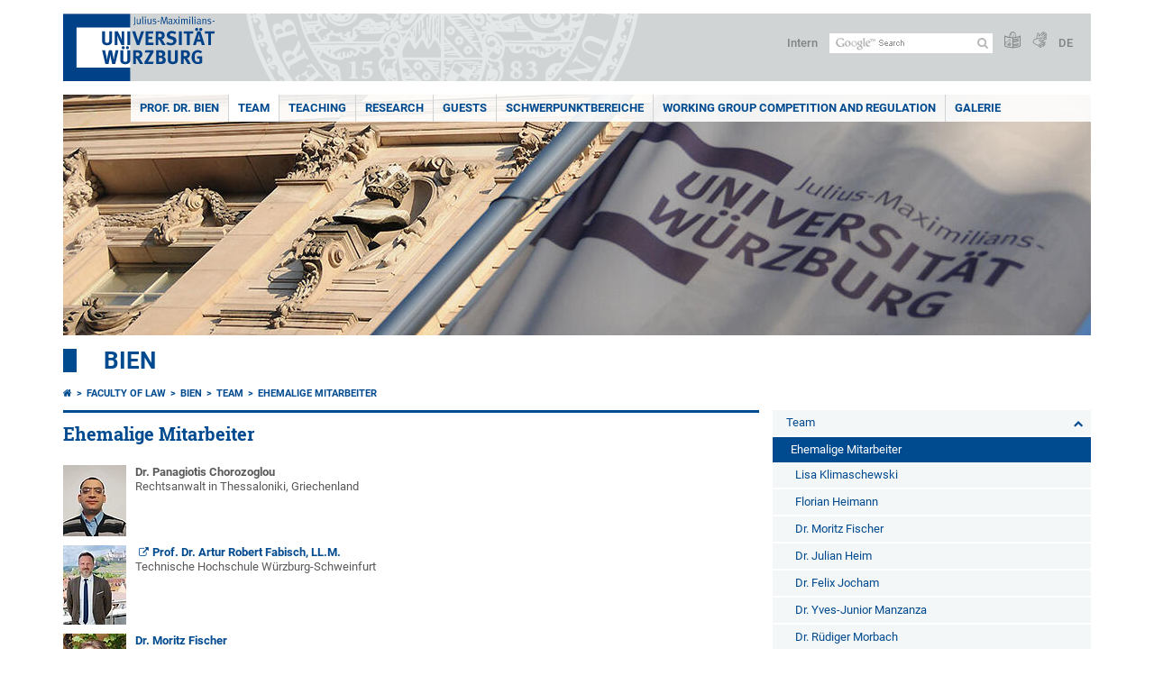

--- FILE ---
content_type: text/html; charset=utf-8
request_url: https://www.jura.uni-wuerzburg.de/en/lehrstuehle/bien/mitarbeiter/ehemalige-mitarbeiter/
body_size: 27868
content:
<!DOCTYPE html>
<html dir="ltr" lang="en">
<head>

<meta charset="utf-8">
<!-- 
	This website is powered by TYPO3 - inspiring people to share!
	TYPO3 is a free open source Content Management Framework initially created by Kasper Skaarhoj and licensed under GNU/GPL.
	TYPO3 is copyright 1998-2026 of Kasper Skaarhoj. Extensions are copyright of their respective owners.
	Information and contribution at https://typo3.org/
-->



<title>Ehemalige Mitarbeiter - </title>
<meta http-equiv="x-ua-compatible" content="IE=edge" />
<meta name="generator" content="TYPO3 CMS" />
<meta name="viewport" content="width=device-width, initial-scale=1.0" />
<meta name="twitter:card" content="summary" />
<meta name="date" content="2025-05-26" />


<link rel="stylesheet" href="/typo3temp/assets/compressed/merged-4b37a4b28e2011f9d17d18f413625de8-a90861707536465aaacbf512ee3ae60e.css.gzip?1765952950" media="all">
<link rel="stylesheet" href="/typo3temp/assets/compressed/merged-bd468f30b20fb3c6f9b7630b03866698-2c918c4544e4cf419b5aec44df6138a5.css.gzip?1701247136" media="screen">
<link rel="stylesheet" href="/typo3temp/assets/compressed/merged-21d7f4fc9e3c117c006b7a474b70d346-67702bc64d7a3ad4028482a349dab7c5.css.gzip?1701247136" media="print">



<script src="/typo3temp/assets/compressed/merged-cbc3b9cee04d0b5ce1db5b83afe78ea0-0d2b905a0f6ee977d2e028a16261b062.js.gzip?1701247136"></script>


<link rel="apple-touch-icon" sizes="180x180" href="/typo3conf/ext/uw_sitepackage/Resources/Public/Images/Favicons/apple-touch-icon.png">
        <link rel="icon" type="image/png" sizes="32x32" href="/typo3conf/ext/uw_sitepackage/Resources/Public/Images/Favicons/favicon-32x32.png">
        <link rel="icon" type="image/png" sizes="16x16" href="/typo3conf/ext/uw_sitepackage/Resources/Public/Images/Favicons/favicon-16x16.png">
        <link rel="manifest" href="/typo3conf/ext/uw_sitepackage/Resources/Public/Images/Favicons/manifest.json">
        <link rel="mask-icon" href="/typo3conf/ext/uw_sitepackage/Resources/Public/Images/Favicons/safari-pinned-tab.svg" color="#2b5797">
        <meta name="theme-color" content="#ffffff"><link rel="alternate" type="application/rss+xml" title="RSS-Feed Universität Würzburg: Neuigkeiten" href="https://www.uni-wuerzburg.de/index.php?id=1334&type=100" /><link rel="alternate" type="application/rss+xml" title="RSS-Feed Universität Würzburg: Aktuelle Veranstaltungen" href="https://www.uni-wuerzburg.de/index.php?id=197207&type=151" /><style>
    #mobile-mega-navigation {
        display: none;
    }

    #mobile-mega-navigation.mm-opened {
        display: inherit;
    }
</style>
<!-- Matomo Tracking -->
<script type="text/javascript">
    $.ajax({
        data: {
            "module": "API",
            "method": "UniWueTracking.getTrackingScript",
            "location": window.location.href
        },
        url: "https://webstats.uni-wuerzburg.de",
        dataType: "html",
        success: function(script) {
            $('body').append(script);
        } 
    });
</script>
<!-- End Matomo Tracking -->
<!-- Matomo Tag Manager -->
<script>
  var _mtm = window._mtm = window._mtm || [];
  _mtm.push({'mtm.startTime': (new Date().getTime()), 'event': 'mtm.Start'});
  (function() {
    var d=document, g=d.createElement('script'), s=d.getElementsByTagName('script')[0];
    g.async=true; g.src='https://webstats.uni-wuerzburg.de/js/container_81AEXS1l.js'; s.parentNode.insertBefore(g,s);
  })();
</script>
<!-- End Matomo Tag Manager -->
<link rel="canonical" href="https://www.jura.uni-wuerzburg.de/en/lehrstuehle/bien/mitarbeiter/ehemalige-mitarbeiter/"/>
</head>
<body>
<nav role="presentation" aria-hidden="true" id="mobile-mega-navigation">
    <ul class="first-level"><li><a href="/en/lehrstuehle/bien/prof-dr-bien/curriculum-vitae/" title="Prof. Dr. Bien">Prof. Dr. Bien</a><ul class="second-level"><li><a href="/en/lehrstuehle/bien/prof-dr-bien/curriculum-vitae/" title="Curriculum Vitae">Curriculum Vitae</a></li><li><a href="/en/lehrstuehle/bien/prof-dr-bien/aktuelle-veroeffentlichungen/" title="Aktuelle Veröffentlichungen">Aktuelle Veröffentlichungen</a></li><li><a href="/en/lehrstuehle/bien/prof-dr-bien/schriftenverzeichnis/" title="Schriftenverzeichnis">Schriftenverzeichnis</a></li><li><a href="/en/lehrstuehle/bien/prof-dr-bien/vortraege/" title="Vorträge">Vorträge</a></li></ul></li><li><a href="/en/chairs-and-professorships/chair-for-global-business-law-international-arbitration-law-and-private-law/team/" title="Team">Team</a><ul class="second-level"><li><a href="/en/lehrstuehle/bien/mitarbeiter/dr-bjoern-christian-becker/" title="Dr. Björn Christian Becker">Dr. Björn Christian Becker</a><ul class="third-level"><li><a href="/en/lehrstuehle/bien/mitarbeiter/dr-bjoern-christian-becker/forumwettbewerb/" title="Interdisziplinäres Forum Wettbewerb (IFW)">Interdisziplinäres Forum Wettbewerb (IFW)</a></li><li><a href="/en/lehrstuehle/bien/mitarbeiter/dr-bjoern-christian-becker/lehrveranstaltungen-und-materialien/" title="Lehrveranstaltungen und Materialien">Lehrveranstaltungen und Materialien</a><ul class="fourth-level"><li><a href="/en/lehrstuehle/bien/mitarbeiter/dr-bjoern-christian-becker/lehrveranstaltungen-und-materialien/organisatorische-hinweise-zum-grundkurs-buergerliches-recht-i-im-ws-2021-22/" title="Organisatorische Hinweise zum Grundkurs Bürgerliches Recht I im WS 2021/22">Organisatorische Hinweise zum Grundkurs Bürgerliches Recht I im WS 2021/22</a></li></ul></li></ul></li><li><a href="/en/lehrstuehle/bien/mitarbeiter/fabian-fischer/" title="Fabian Fischer">Fabian Fischer</a></li><li><a href="/en/lehrstuehle/bien/mitarbeiter/kim-herbig/" title="Kim Herbig">Kim Herbig</a></li><li><a href="/en/lehrstuehle/bien/mitarbeiter/katharina-hofmann/" title="Katharina Hofmann">Katharina Hofmann</a></li><li><a href="/en/lehrstuehle/bien/mitarbeiter/moritz-schwemmer/" title="Moritz Schwemmer">Moritz Schwemmer</a></li><li><a href="/en/lehrstuehle/bien/mitarbeiter/william-wulff-llm/" title="William Wulff (LL.M.)">William Wulff (LL.M.)</a></li><li><a href="/en/lehrstuehle/bien/mitarbeiter/lehrbeauftragte/" title="Lehrbeauftragte">Lehrbeauftragte</a><ul class="third-level"><li><a href="/en/lehrstuehle/bien/mitarbeiter/lehrbeauftragte/dr-manuel-kellerbauer/" title="Dr. Manuel Kellerbauer">Dr. Manuel Kellerbauer</a></li><li><a href="/en/lehrstuehle/bien/mitarbeiter/lehrbeauftragte/dr-christian-steinle/" title="Dr. Christian Steinle">Dr. Christian Steinle</a></li></ul></li><li class="Selected"><a href="/en/lehrstuehle/bien/mitarbeiter/ehemalige-mitarbeiter/" title="Ehemalige Mitarbeiter">Ehemalige Mitarbeiter</a><ul class="third-level"><li><a href="/en/lehrstuehle/bien/mitarbeiter/ehemalige-mitarbeiter/lisa-klimaschewski/" title="Lisa Klimaschewski">Lisa Klimaschewski</a></li><li><a href="/en/lehrstuehle/bien/mitarbeiter/ehemalige-mitarbeiter/florian-heimann/" title="Florian Heimann">Florian Heimann</a></li><li><a href="/en/lehrstuehle/bien/mitarbeiter/ehemalige-mitarbeiter/dr-moritz-fischer/" title="Dr. Moritz Fischer">Dr. Moritz Fischer</a></li><li><a href="/en/lehrstuehle/bien/mitarbeiter/ehemalige-mitarbeiter/dr-julian-heim/" title="Dr. Julian Heim">Dr. Julian Heim</a></li><li><a href="/en/lehrstuehle/bien/mitarbeiter/ehemalige-mitarbeiter/dr-felix-jocham/" title="Dr. Felix Jocham">Dr. Felix Jocham</a></li><li><a href="/en/lehrstuehle/bien/mitarbeiter/ehemalige-mitarbeiter/dr-yves-junior-manzanza/" title="Dr. Yves-Junior Manzanza">Dr. Yves-Junior Manzanza</a></li><li><a href="/en/lehrstuehle/bien/mitarbeiter/ehemalige-mitarbeiter/dr-ruediger-morbach/" title="Dr. Rüdiger Morbach">Dr. Rüdiger Morbach</a></li><li><a href="/en/lehrstuehle/bien/mitarbeiter/ehemalige-mitarbeiter/dr-ulrich-pfeffer/" title="Dr. Ulrich Pfeffer">Dr. Ulrich Pfeffer</a></li><li><a href="/en/lehrstuehle/bien/mitarbeiter/ehemalige-mitarbeiter/dr-agnes-reinhold/" title="Dr. Agnès Reinhold">Dr. Agnès Reinhold</a></li><li><a href="/en/lehrstuehle/bien/mitarbeiter/ehemalige-mitarbeiter/dr-per-rummel/" title="Dr. Per Rummel">Dr. Per Rummel</a></li><li><a href="/en/lehrstuehle/bien/mitarbeiter/ehemalige-mitarbeiter/argyro-triantafyllou/" title="Argyro Triantafyllou">Argyro Triantafyllou</a><ul class="fourth-level"><li><a href="/en/lehrstuehle/bien/mitarbeiter/ehemalige-mitarbeiter/argyro-triantafyllou/materialien/" title="Materialien">Materialien</a></li></ul></li><li><a href="/en/lehrstuehle/bien/mitarbeiter/ehemalige-mitarbeiter/dr-markus-welzenbach/" title="Dr. Markus Welzenbach">Dr. Markus Welzenbach</a></li></ul></li></ul></li><li><a href="/en/chairs-and-professorships/bien/teaching/" title="Teaching">Teaching</a><ul class="second-level"><li><a href="/en/lehrstuehle/bien/lehre/materialien/" title="Materialien">Materialien</a><ul class="third-level"><li><a href="/en/lehrstuehle/bien/lehre/materialien/i-allgemeines/" title="I. Allgemeines">I. Allgemeines</a></li><li><a href="/en/lehrstuehle/bien/lehre/materialien/ii-buergerliches-recht-einschliesslich-examenskurse/" title="II. Bürgerliches Recht (einschließlich Examenskurse)">II. Bürgerliches Recht (einschließlich Examenskurse)</a></li><li><a href="/en/lehrstuehle/bien/lehre/materialien/iii-kartellrecht-competition-law/" title="III. Kartellrecht/Competition Law">III. Kartellrecht/Competition Law</a></li><li><a href="/en/lehrstuehle/bien/lehre/materialien/iv-internationale-schiedsgerichtsbarkeit-rechtsvergleichung-franzoesisches-recht/" title="IV. Internationale Schiedsgerichtsbarkeit/Rechtsvergleichung/Französisches Recht">IV. Internationale Schiedsgerichtsbarkeit/Rechtsvergleichung/Französisches Recht</a></li><li><a href="/en/lehrstuehle/bien/lehre/materialien/v-vhb-kurse/" title="V. VHB-Kurse">V. VHB-Kurse</a></li></ul></li><li><a href="/en/lehrstuehle/bien/lehre/wintersemester-2025-26/" title="Wintersemester 2025/26">Wintersemester 2025/26</a></li><li><a href="/en/lehrstuehle/bien/lehre/sommersemester-2026/" title="Sommersemester 2026">Sommersemester 2026</a></li><li><a href="/en/lehrstuehle/bien/lehre/veranstaltungsarchiv/" title="Veranstaltungsarchiv">Veranstaltungsarchiv</a><ul class="third-level"><li><a href="/en/lehrstuehle/bien/lehre/veranstaltungsarchiv/sommersemester-2025/" title="Sommersemester 2025">Sommersemester 2025</a></li><li><a href="/en/lehrstuehle/bien/lehre/veranstaltungsarchiv/wintersemester-2024-25/" title="Wintersemester 2024/25">Wintersemester 2024/25</a></li><li><a href="/en/lehrstuehle/bien/lehre/veranstaltungsarchiv/sommersemester-2024/" title="Sommersemester 2024">Sommersemester 2024</a></li><li><a href="/en/lehrstuehle/bien/lehre/veranstaltungsarchiv/wintersemester-2023-24/" title="Wintersemester 2023/24">Wintersemester 2023/24</a></li><li><a href="/en/lehrstuehle/bien/lehre/veranstaltungsarchiv/sommersemester-2023/" title="Sommersemester 2023">Sommersemester 2023</a></li><li><a href="/en/lehrstuehle/bien/lehre/veranstaltungsarchiv/wintersemester-2022-23/" title="Wintersemester 2022/23">Wintersemester 2022/23</a></li><li><a href="/en/lehrstuehle/bien/lehre/veranstaltungsarchiv/sommersemester-2022/" title="Sommersemester 2022">Sommersemester 2022</a></li><li><a href="/en/lehrstuehle/bien/lehre/veranstaltungsarchiv/wintersemester-2021-2022/" title="Wintersemester 2021/2022">Wintersemester 2021/2022</a></li><li><a href="/en/lehrstuehle/bien/lehre/veranstaltungsarchiv/sommersemester-2021/" title="Sommersemester 2021">Sommersemester 2021</a></li><li><a href="/en/lehrstuehle/bien/lehre/veranstaltungsarchiv/wintersemester-2020-2021/" title="Wintersemester 2020/2021">Wintersemester 2020/2021</a></li><li><a href="/en/lehrstuehle/bien/lehre/veranstaltungsarchiv/sommersemester-2020/" title="Sommersemester 2020">Sommersemester 2020</a></li><li><a href="/en/lehrstuehle/bien/lehre/veranstaltungsarchiv/wintersemester-2019-2020/" title="Wintersemester 2019/2020">Wintersemester 2019/2020</a></li><li><a href="/en/lehrstuehle/bien/lehre/veranstaltungsarchiv/sommersemester-2019/" title="Sommersemester 2019">Sommersemester 2019</a></li><li><a href="/en/lehrstuehle/bien/lehre/veranstaltungsarchiv/wintersemester-2018-2019/" title="Wintersemester 2018/2019">Wintersemester 2018/2019</a></li><li><a href="/en/lehrstuehle/bien/lehre/veranstaltungsarchiv/sommersemester-2018/" title="Sommersemester 2018">Sommersemester 2018</a></li><li><a href="/en/lehrstuehle/bien/lehre/veranstaltungsarchiv/wintersemester-2017-2018/" title="Wintersemester 2017/2018">Wintersemester 2017/2018</a></li><li><a href="/en/lehrstuehle/bien/lehre/veranstaltungsarchiv/sommersemester-2017/" title="Sommersemester 2017">Sommersemester 2017</a></li><li><a href="/en/lehrstuehle/bien/lehre/veranstaltungsarchiv/wintersemester-2016-2017/" title="Wintersemester 2016/2017">Wintersemester 2016/2017</a></li><li><a href="/en/lehrstuehle/bien/lehre/veranstaltungsarchiv/sommersemester-2016/" title="Sommersemester 2016">Sommersemester 2016</a><ul class="fourth-level"><li><a href="/en/fakultaet/forschungsprojekte/zentrum-fuer-europaeisches-und-internationales-recht-und-rechtssprachen/wuerzburger-europarechtstage/2010er/22-wuerzburger-europarechtstage-2016/" title="Europarechtstage 2016">Europarechtstage 2016</a></li><li><a href="/en/lehrstuehle/bien/lehre/veranstaltungsarchiv/sommersemester-2016/vorlesung-fluechtlings-und-migrationsrecht/" title="Vorlesung &quot;Flüchtlings- und Migrationsrecht&quot;">Vorlesung "Flüchtlings- und Migrationsrecht"</a></li></ul></li><li><a href="/en/lehrstuehle/bien/lehre/veranstaltungsarchiv/wintersemester-2015-16/" title="Wintersemester 2015/16">Wintersemester 2015/16</a></li><li><a href="/en/lehrstuehle/bien/lehre/veranstaltungsarchiv/sommersemester-2015/" title="Sommersemester 2015">Sommersemester 2015</a></li><li><a href="/en/lehrstuehle/bien/lehre/veranstaltungsarchiv/wintersemester-2014-2015/" title="Wintersemester 2014/2015">Wintersemester 2014/2015</a></li><li><a href="/en/lehrstuehle/bien/lehre/veranstaltungsarchiv/sommersemester-2014/" title="Sommersemester 2014">Sommersemester 2014</a></li><li><a href="/en/lehrstuehle/bien/lehre/veranstaltungsarchiv/wintersemester-2013-2014/" title="Wintersemester 2013/2014">Wintersemester 2013/2014</a></li><li><a href="/en/lehrstuehle/bien/lehre/veranstaltungsarchiv/sommersemester-2013/" title="Sommersemester 2013">Sommersemester 2013</a></li><li><a href="/en/lehrstuehle/bien/lehre/veranstaltungsarchiv/wintersemester-2012-2013/" title="Wintersemester 2012/2013">Wintersemester 2012/2013</a></li><li><a href="/en/lehrstuehle/bien/lehre/veranstaltungsarchiv/teaching/" title="Teaching">Teaching</a></li><li><a href="/en/lehrstuehle/bien/lehre/veranstaltungsarchiv/wintersemester-2011-2012/" title="Wintersemester 2011/2012">Wintersemester 2011/2012</a></li><li><a href="/en/lehrstuehle/bien/lehre/veranstaltungsarchiv/sommersemester-2011/" title="Sommersemester 2011">Sommersemester 2011</a></li></ul></li><li><a href="/en/lehrstuehle/bien/lehre/vhb-kurse/" title="VHB-Kurse">VHB-Kurse</a></li><li><a href="/en/lehrstuehle/bien/lehre/veranstaltungsberichte/" title="Veranstaltungsberichte">Veranstaltungsberichte</a></li><li><a href="/en/lehrstuehle/bien/lehre/vis-moot-court/" title="›› Vis Moot Court">›› Vis Moot Court</a></li><li><a href="/en/lehrstuehle/bien/lehre/franco-german-modul-course/" title="Franco-German Modul Course">Franco-German Modul Course</a><ul class="third-level"><li><a href="/en/lehrstuehle/bien/lehre/franco-german-modul-course/thema/" title="Thema">Thema</a></li><li><a href="/en/lehrstuehle/bien/lehre/franco-german-modul-course/veranstalter-und-teilnehmer/" title="Veranstalter und Teilnehmer">Veranstalter und Teilnehmer</a></li><li><a href="/en/lehrstuehle/bien/lehre/franco-german-modul-course/programm/" title="Programm">Programm</a></li><li><a href="/en/lehrstuehle/bien/lehre/franco-german-modul-course/referentinnen-und-referenten/" title="Referentinnen und Referenten">Referentinnen und Referenten</a></li></ul></li></ul></li><li><a href="/en/chairs-and-professorships/bien/research/" title="Research">Research</a><ul class="second-level"><li><a href="/en/lehrstuehle/bien/forschung/betreute-doktorarbeiten/" title="Betreute Doktorarbeiten">Betreute Doktorarbeiten</a></li><li><a href="/en/lehrstuehle/bien/forschung/abgeschlossene-magisterarbeiten/" title="Abgeschlossene Magisterarbeiten">Abgeschlossene Magisterarbeiten</a></li><li><a href="https://www.graduateschools.uni-wuerzburg.de/law-economics-society/" target="https://www.graduateschools.uni-wuerzburg.de/law-economics-society/home/" title="Graduate School of Law, Economics, and Society">Graduate School of Law, Economics, and Society</a></li><li><a href="/en/lehrstuehle/bien/forschung/wawr-online-schriftreihe/" title="WAWR (online Schriftreihe)">WAWR (online Schriftreihe)</a></li><li><a href="/en/lehrstuehle/bien/forschung/linksammlung-zum-kartellrecht/" title="Linksammlung zum Kartellrecht">Linksammlung zum Kartellrecht</a></li><li><a href="http://rsw.beck.de/zeitschriften/nzkart" title="NZKart">NZKart</a></li><li><a href="/en/lehrstuehle/bien/forschung/reihe-wirtschaftsrecht-und-wirtschaftspolitik/" title="Reihe Wirtschaftsrecht und Wirtschaftspolitik">Reihe Wirtschaftsrecht und Wirtschaftspolitik</a></li><li><a href="https://www.peterlang.com/view/serial/SDGW" title="Schriftenreihe zum deutschen und europäischen Gesellschafts- und Wirtschaftsrecht">Schriftenreihe zum deutschen und europäischen Gesellschafts- und Wirtschaftsrecht</a></li><li><a href="/en/chairs-and-professorships/bien/research/study-circle-on-competition-and-innovation/" title="Study Circle on Competition and Innovation">Study Circle on Competition and Innovation</a><ul class="third-level"><li><a href="/en/lehrstuehle/bien/forschung/studienkreis-wettbewerb-und-innovation/vergangene-veranstaltungen-mit-veroeffentlichungen/" title="Vergangene Veranstaltungen mit Veröffentlichungen">Vergangene Veranstaltungen mit Veröffentlichungen</a><ul class="fourth-level"><li><a href="/en/lehrstuehle/bien/forschung/studienkreis-wettbewerb-und-innovation/vergangene-veranstaltungen-mit-veroeffentlichungen/5-studientag-kartellbussgeldrecht/" title="5. Studientag &quot;Kartellbußgeldrecht&quot;">5. Studientag "Kartellbußgeldrecht"</a></li><li><a href="/en/lehrstuehle/bien/forschung/studienkreis-wettbewerb-und-innovation/vergangene-veranstaltungen-mit-veroeffentlichungen/6-studientag-8-gwb-novelle/" title="6. Studientag &quot;8. GWB-Novelle&quot;">6. Studientag "8. GWB-Novelle"</a></li><li><a href="/en/lehrstuehle/bien/forschung/studienkreis-wettbewerb-und-innovation/vergangene-veranstaltungen-mit-veroeffentlichungen/7-studientag-die-zukunft-privater-kartellschadensersatzklagen-nach-dem-richtlinienentwurf-der-kommission-vom-11-juni-2013/" title="7. Studientag &quot;Die Zukunft privater Kartellschadensersatzklagen nach dem Richtlinienentwurf der Kommission vom 11. Juni 2013&quot;">7. Studientag "Die Zukunft privater Kartellschadensersatzklagen nach dem Richtlinienentwurf der Kommission vom 11. Juni 2013"</a></li><li><a href="/en/lehrstuehle/bien/forschung/studienkreis-wettbewerb-und-innovation/vergangene-veranstaltungen-mit-veroeffentlichungen/8-studientag-das-europaeische-kartell-und-regulierungsrecht-der-netzindustrien/" title="8. Studientag &quot;Das europäische Kartell- und Regulierungsrecht der Netzindustrien&quot;">8. Studientag "Das europäische Kartell- und Regulierungsrecht der Netzindustrien"</a></li><li><a href="/en/lehrstuehle/bien/forschung/studienkreis-wettbewerb-und-innovation/vergangene-veranstaltungen-mit-veroeffentlichungen/9-studientag-fusionskontrolle/" title="9. Studientag &quot;Fusionskontrolle&quot;">9. Studientag "Fusionskontrolle"</a></li><li><a href="/en/lehrstuehle/bien/forschung/studienkreis-wettbewerb-und-innovation/vergangene-veranstaltungen-mit-veroeffentlichungen/10-studientag-the-implementation-of-the-eu-antitrust-damages-directive/" title="10. Studientag &quot;The Implementation of the EU Antitrust Damages Directive&quot;">10. Studientag "The Implementation of the EU Antitrust Damages Directive"</a></li><li><a href="/en/lehrstuehle/bien/forschung/studienkreis-wettbewerb-und-innovation/vergangene-veranstaltungen-mit-veroeffentlichungen/11-studientag-the-enforcement-of-competition-law-in-the-light-of-the-proposal-for-an-ecn-directive/" title="11. Studientag: &quot;The Enforcement of Competition Law in the Light of the Proposal for an ECN+-Directive&quot;">11. Studientag: "The Enforcement of Competition Law in the Light of the Proposal for an ECN+-Directive"</a></li></ul></li><li><a href="/en/lehrstuehle/bien/forschung/studienkreis-wettbewerb-und-innovation/referenten/" title="Referenten">Referenten</a></li></ul></li><li><a href="/en/lehrstuehle/bien/forschung/promotion-und-llm-eur/" title="›› Promotion und LL.M. Eur.">›› Promotion und LL.M. Eur.</a></li></ul></li><li><a href="/en/chairs-and-professorships/bien/guests/" title="Guests">Guests</a></li><li><a href="/en/lehrstuehle/bien/schwerpunktbereiche/" title="Schwerpunktbereiche">Schwerpunktbereiche</a><ul class="second-level"><li><a href="/en/lehrstuehle/bien/schwerpunktbereiche/spb-8-wettbewerb-und-regulierung/" title="SPB 8: Wettbewerb und Regulierung">SPB 8: Wettbewerb und Regulierung</a></li><li><a href="/en/lehrstuehle/bien/schwerpunktbereiche/spb-14-franzoesisches-recht/" title="SPB 14: Französisches Recht">SPB 14: Französisches Recht</a></li></ul></li><li><a href="/en/chairs-and-professorships/bien/working-group-competition-and-regulation/" title="Working group competition and regulation">Working group competition and regulation</a><ul class="second-level"><li><a href="/en/lehrstuehle/bien/arbeitsgruppe/veranstaltungen/" title="Veranstaltungen">Veranstaltungen</a><ul class="third-level"><li><a href="/en/lehrstuehle/bien/arbeitsgruppe/veranstaltungen/tagungen/" title="Tagungen">Tagungen</a></li><li><a href="/en/lehrstuehle/bien/arbeitsgruppe/veranstaltungen/vergangene-veranstaltungen/" title="Vergangene Veranstaltungen">Vergangene Veranstaltungen</a></li></ul></li><li><a href="/en/lehrstuehle/bien/arbeitsgruppe/beteiligte-wissenschaftler/" title="Beteiligte Wissenschaftler">Beteiligte Wissenschaftler</a></li><li><a href="/en/chairs-and-professorships/bien/working-group-competition-and-regulation/research-project-price-based-exclusionary-conduct-in-the-light-of-the-more-economic-approach/" title="Research Project: Price-based Exclusionary Conduct in the Light of the More Economic Approach">Research Project: Price-based Exclusionary Conduct in the Light of the More Economic Approach</a><ul class="third-level"><li><a href="/en/lehrstuehle/bien/arbeitsgruppe/forschungsprojekt-preisbezogene-behinderungsmissbraeuche/news/" title="News">News</a></li><li><a href="/en/lehrstuehle/bien/arbeitsgruppe/forschungsprojekt-preisbezogene-behinderungsmissbraeuche/veroeffentlichungen-und-arbeitspapiere/" title="Veröffentlichungen und Arbeitspapiere">Veröffentlichungen und Arbeitspapiere</a></li></ul></li><li><a href="/en/lehrstuehle/bien/arbeitsgruppe/forschungsprojekt-private-kartellschadensersatzklagen/" title="Forschungsprojekt Private Kartellschadensersatzklagen">Forschungsprojekt Private Kartellschadensersatzklagen</a></li><li><a href="/en/lehrstuehle/bien/arbeitsgruppe/forschungsprojekt-kartell-und-regulierungsrecht-der-digitalen-oekonomie/" title="Forschungsprojekt Kartell- und Regulierungsrecht der digitalen Ökonomie">Forschungsprojekt Kartell- und Regulierungsrecht der digitalen Ökonomie</a></li></ul></li><li><a href="/en/lehrstuehle/bien/galerie/15-17112023-deutsch-franzoesisches-doktorandenseminar-am-college-of-europe-in-bruegge/" title="Galerie">Galerie</a><ul class="second-level"><li><a href="/en/lehrstuehle/bien/galerie/15-17112023-deutsch-franzoesisches-doktorandenseminar-am-college-of-europe-in-bruegge/" title="15.-17.11.2023: Deutsch-französisches Doktorandenseminar am College of Europe in Brügge">15.-17.11.2023: Deutsch-französisches Doktorandenseminar am College of Europe in Brügge</a></li><li><a href="/en/lehrstuehle/bien/galerie/17102023-vortrag-wouters-doktrin-und-sportkartellrecht/" title="17.10.2023 - Vortrag &quot;Wouters-Doktrin und Sportkartellrecht&quot;">17.10.2023 - Vortrag "Wouters-Doktrin und Sportkartellrecht"</a></li><li><a href="/en/lehrstuehle/bien/galerie/29-30092023-interdisziplinaere-postdoc-tagung-wettbewerb-auf-digitalen-maerkten/" title="29./30.09.2023: Interdisziplinäre Postdoc-Tagung &quot;Wettbewerb auf digitalen Märkten&quot;">29./30.09.2023: Interdisziplinäre Postdoc-Tagung "Wettbewerb auf digitalen Märkten"</a></li><li><a href="/en/lehrstuehle/bien/galerie/27-2832023-exkursion-zur-verhandlung-vor-dem-kartellsenat-des-bundesgerichtshofs-in-karlsruhe/" title="27./28.3.2023: Exkursion zur Verhandlung vor dem Kartellsenat des Bundesgerichtshofs in Karlsruhe">27./28.3.2023: Exkursion zur Verhandlung vor dem Kartellsenat des Bundesgerichtshofs in Karlsruhe</a></li><li><a href="/en/lehrstuehle/bien/galerie/15122022-erstes-adventskonzert-der-juristischen-fakultaet-in-der-neubaukirche/" title="15.12.2022: Erstes Adventskonzert der Juristischen Fakultät in der Neubaukirche">15.12.2022: Erstes Adventskonzert der Juristischen Fakultät in der Neubaukirche</a></li><li><a href="/en/lehrstuehle/bien/galerie/7-932022-tagung-the-dma-inside-and-beyond-an-der-universite-aix-marseille/" title="7.-9.3.2022: Tagung &quot;The DMA, inside and beyond&quot; an der Université Aix-Marseille">7.-9.3.2022: Tagung "The DMA, inside and beyond" an der Université Aix-Marseille</a></li><li><a href="/en/lehrstuehle/bien/galerie/generalprobe-des-ersten-adventskonzerts-an-der-juristischen-fakultaet/" title="02.12.2021: Generalprobe für das erste Adventskonzert an der Juristischen Fakultät">02.12.2021: Generalprobe für das erste Adventskonzert an der Juristischen Fakultät</a></li><li><a href="/en/lehrstuehle/bien/galerie/4-7102021-rechtsvergleichendes-seminar-im-wintersemester-2021-22-in-zuerich/" title="4. – 7.10.2021: Rechtsvergleichendes Seminar im Wintersemester 2021/22 in Zürich">4. – 7.10.2021: Rechtsvergleichendes Seminar im Wintersemester 2021/22 in Zürich</a></li><li><a href="/en/lehrstuehle/bien/galerie/12102021-besuch-einer-delegation-der-universitaet-wuerzburg-an-der-franzoesischen-partneruniversitaet-caen/" title="12.10.2021: Besuch einer Delegation der Universität Würzburg an der französischen Partneruniversität Caen">12.10.2021: Besuch einer Delegation der Universität Würzburg an der französischen Partneruniversität Caen</a></li><li><a href="/en/lehrstuehle/bien/galerie/16072021-verteidigung-der-doktorarbeit-von-ruediger-morbach-vor-deutsch-franzoesischer-jury/" title="16.07.2021: Verteidigung der Doktorarbeit von Rüdiger Morbach vor deutsch-französischer Jury">16.07.2021: Verteidigung der Doktorarbeit von Rüdiger Morbach vor deutsch-französischer Jury</a></li><li><a href="/en/lehrstuehle/bien/galerie/19112019-vortrag-prof-lademann-vor-ag-wettbewerb-und-regulierung/" title="19.11.2019: Vortrag Prof. Lademann vor AG Wettbewerb und Regulierung">19.11.2019: Vortrag Prof. Lademann vor AG Wettbewerb und Regulierung</a></li><li><a href="/en/lehrstuehle/bien/galerie/14-15112019-private-durchsetzung-des-eu-beihilferechts-training-fuer-national-judges/" title="14./15.11.2019: Private Durchsetzung des EU-Beihilferechts (Training für National Judges)">14./15.11.2019: Private Durchsetzung des EU-Beihilferechts (Training für National Judges)</a></li><li><a href="/en/lehrstuehle/bien/galerie/ws-2019-20-vorlesung-law-in-arabic-countries-von-khaled-janad/" title="WS 2019/20: Vorlesung &quot;Law in Arabic Countries&quot; von Khaled Janad">WS 2019/20: Vorlesung "Law in Arabic Countries" von Khaled Janad</a></li><li><a href="/en/lehrstuehle/bien/galerie/452020-vortrag-und-podiumsdiskussion-18-jahrestagung-gewerblicher-rechtsschutz-dai/" title="4.5.2020: Vortrag und Podiumsdiskussion 18. Jahrestagung Gewerblicher Rechtsschutz DAI">4.5.2020: Vortrag und Podiumsdiskussion 18. Jahrestagung Gewerblicher Rechtsschutz DAI</a></li><li><a href="/en/lehrstuehle/bien/galerie/6-10102019-deutsch-griechisch-schweizerisches-seminar-in-wuerzburg/" title="6.-10.10.2019: Deutsch-griechisch-schweizerisches Seminar in Würzburg">6.-10.10.2019: Deutsch-griechisch-schweizerisches Seminar in Würzburg</a></li><li><a href="/en/lehrstuehle/bien/galerie/28102019-vortrag-competition-law-as-a-matter-of-public-policy-in-international-arbitration-in-athen/" title="28.10.2019: Vortrag &quot;Competition Law as a Matter of Public Policy in International Arbitration&quot; in Athen">28.10.2019: Vortrag "Competition Law as a Matter of Public Policy in International Arbitration" in Athen</a></li><li><a href="/en/lehrstuehle/bien/galerie/9-2092019-exkursion-zum-frankfurter-buero-von-latham-and-watkins-kartellrecht-in-der-praxis/" title="9./20.9.2019: Exkursion zum Frankfurter Büro von Latham and Watkins (&quot;Kartellrecht in der Praxis&quot;)">9./20.9.2019: Exkursion zum Frankfurter Büro von Latham and Watkins ("Kartellrecht in der Praxis")</a></li><li><a href="/en/lehrstuehle/bien/galerie/4-572019-german-malaysian-symposium-on-competition-law-in-kuala-lumpur/" title="4./5.7.2019: German-Malaysian Symposium on Competition Law in Kuala Lumpur">4./5.7.2019: German-Malaysian Symposium on Competition Law in Kuala Lumpur</a></li><li><a href="/en/lehrstuehle/bien/galerie/2562019-soutenance-habilitation-a-diriger-des-recherches-laurence-nicolas-vuillerme-universite-paris-2-pantheon-assas/" title="25.6.2019: Soutenance &quot;Habilitation à diriger des recherches&quot; - Laurence Nicolas-Vuillerme (Université Paris 2 Panthéon-Assas)">25.6.2019: Soutenance "Habilitation à diriger des recherches" - Laurence Nicolas-Vuillerme (Université Paris 2 Panthéon-Assas)</a></li><li><a href="/en/lehrstuehle/bien/galerie/1262019-tagung-fusionskontrolle-in-der-sorbonne-paris/" title="12.6.2019: Tagung Fusionskontrolle in der Sorbonne, Paris">12.6.2019: Tagung Fusionskontrolle in der Sorbonne, Paris</a></li><li><a href="/en/lehrstuehle/bien/galerie/3-762019-tagung-journees-internationales-der-association-henri-capitant-zum-thema-solidarite/" title="3.-7.6.2019: Tagung &quot;Journées Internationales&quot; der Association Henri Capitant zum Thema &quot;Solidarité&quot;">3.-7.6.2019: Tagung "Journées Internationales" der Association Henri Capitant zum Thema "Solidarité"</a></li><li><a href="/en/lehrstuehle/bien/galerie/ringvorlesung-kartellrecht-ii-im-sommersemester-2019/" title="Ringvorlesung Kartellrecht II im Sommersemester 2019">Ringvorlesung Kartellrecht II im Sommersemester 2019</a></li><li><a href="/en/lehrstuehle/bien/galerie/2-342019-klausurtagung-der-graduate-school-of-law-economics-and-society-in-meiningen/" title="2./3.4.2019: Klausurtagung der Graduate School of Law, Economics, and Society in Meiningen">2./3.4.2019: Klausurtagung der Graduate School of Law, Economics, and Society in Meiningen</a></li><li><a href="/en/lehrstuehle/bien/galerie/2832019-3rd-private-enforcement-conference-the-current-state-of-private-enforcement-in-the-eu-and-france-in-der-cour-dappel-de-paris/" title="28.3.2019: 3rd Private Enforcement Conference : The current state of private enforcement in the EU and France&quot; in der Cour d&#039;appel de Paris">28.3.2019: 3rd Private Enforcement Conference : The current state of private enforcement in the EU and France" in der Cour d'appel de Paris</a></li><li><a href="/en/lehrstuehle/bien/galerie/2232019-studientag-kartellrecht-und-schiedsgerichtsbarkeit/" title="22.3.2019: Studientag &quot;Kartellrecht und Schiedsgerichtsbarkeit&quot;">22.3.2019: Studientag "Kartellrecht und Schiedsgerichtsbarkeit"</a></li><li><a href="/en/lehrstuehle/bien/galerie/532019-gastvorlesungen-von-prof-bien-an-der-universite-aix-marseille-procedure-before-european-regulatory-agencies/" title="5.3.2019: Gastvorlesungen von Prof. Bien an der Université Aix-Marseille (&quot;Procedure before European Regulatory Agencies&quot;)">5.3.2019: Gastvorlesungen von Prof. Bien an der Université Aix-Marseille ("Procedure before European Regulatory Agencies")</a></li><li><a href="/en/lehrstuehle/bien/galerie/23112018-tagung-private-enforcement-in-augsburg/" title="23.11.2018: Tagung Private Enforcement in Augsburg">23.11.2018: Tagung Private Enforcement in Augsburg</a></li><li><a href="/en/lehrstuehle/bien/galerie/20112018-kamingespraech-mit-joerg-nothdurft-bundeskartellamt-mit-doktorandinnen-und-doktoranden-der-ag-wettbewerb-und-regulierung/" title="20.11.2018: Kamingespräch mit Jörg Nothdurft (Bundeskartellamt) mit Doktorandinnen und Doktoranden der AG Wettbewerb und Regulierung">20.11.2018: Kamingespräch mit Jörg Nothdurft (Bundeskartellamt) mit Doktorandinnen und Doktoranden der AG Wettbewerb und Regulierung</a></li><li><a href="/en/lehrstuehle/bien/galerie/23102018-interregionales-doktorandenseminar-im-kartellrecht-an-der-universitaet-augsburg/" title="23.10.2018: Interregionales Doktorandenseminar im Kartellrecht an der Universität Augsburg">23.10.2018: Interregionales Doktorandenseminar im Kartellrecht an der Universität Augsburg</a></li><li><a href="/en/lehrstuehle/bien/galerie/11-13102018-workshop-practice-of-international-arbitration-in-wuerzburg/" title="11.-13.10.2018: Workshop Practice of International Arbitration in Würzburg">11.-13.10.2018: Workshop Practice of International Arbitration in Würzburg</a></li><li><a href="/en/lehrstuehle/bien/galerie/4102018-arbeitskreis-kartellrecht-des-bundeskartellamts-in-bonn/" title="4.10.2018: Arbeitskreis Kartellrecht des Bundeskartellamts in Bonn">4.10.2018: Arbeitskreis Kartellrecht des Bundeskartellamts in Bonn</a></li><li><a href="/en/lehrstuehle/bien/galerie/2102018-deutsch-franzoesisches-doktorandenseminar-im-wirtschaftsrecht-teil-2-wuerzburg-mit-prof-bosco-aix-marseille-universite/" title="2.10.2018: Deutsch-französisches Doktorandenseminar im Wirtschaftsrecht - Teil 2 (Würzburg) mit Prof. Bosco (Aix-Marseille-Université)">2.10.2018: Deutsch-französisches Doktorandenseminar im Wirtschaftsrecht - Teil 2 (Würzburg) mit Prof. Bosco (Aix-Marseille-Université)</a></li><li><a href="/en/lehrstuehle/bien/galerie/1262018-wahl-von-prof-bien-zum-neuen-direktor-der-gsles-durch-die-vollversammmlung-ab-1-november-2018/" title="12.6.2018: Wahl von Prof. Bien zum neuen Direktor der GSLES durch die Vollversammmlung (ab 1. November 2018)">12.6.2018: Wahl von Prof. Bien zum neuen Direktor der GSLES durch die Vollversammmlung (ab 1. November 2018)</a></li><li><a href="/en/lehrstuehle/bien/galerie/2252018-deutsch-franzoesisches-doktorandenseminar-im-wirtschaftsrecht-an-der-universite-aix-marseille/" title="22.5.2018: Deutsch-französisches Doktorandenseminar im Wirtschaftsrecht an der Université Aix-Marseille">22.5.2018: Deutsch-französisches Doktorandenseminar im Wirtschaftsrecht an der Université Aix-Marseille</a></li><li><a href="/en/lehrstuehle/bien/galerie/27042018-11-studientag-des-studienkreises-wettbewerb-und-innovation/" title="27.04.2018: 11. Studientag des Studienkreises Wettbewerb und Innovation">27.04.2018: 11. Studientag des Studienkreises Wettbewerb und Innovation</a></li><li><a href="/en/lehrstuehle/bien/galerie/12-1332018-internationales-forum-eu-kartellrecht-der-studienvereinigung-kartellrecht-in-bruessel/" title="12./13.3.2018: Internationales Forum EU-Kartellrecht der Studienvereinigung Kartellrecht in Brüssel">12./13.3.2018: Internationales Forum EU-Kartellrecht der Studienvereinigung Kartellrecht in Brüssel</a></li><li><a href="/en/lehrstuehle/bien/galerie/16102017-522018-rechtsvergleichung-einzelne-institutionen/" title="16.10.2017-5.2.2018: Rechtsvergleichung: einzelne Institutionen">16.10.2017-5.2.2018: Rechtsvergleichung: einzelne Institutionen</a></li><li><a href="/en/lehrstuehle/bien/galerie/[base64]/" title="23.01.2018: Eckart von Klaeden (Leiter der Abteilung Politik und Außenbeziehungen der Daimler AG), &quot;Böser Lobbyist, guter Lobbyist? Warum es wichtig ist, Daimler eine Stimme in der Politik zu geben&quot; (Vortrag im Rahmen der Reihe &quot;Jura in der Praxis&quot;)">23.01.2018: Eckart von Klaeden (Leiter der Abteilung Politik und Außenbeziehungen der Daimler AG), "Böser Lobbyist, guter Lobbyist? Warum es wichtig ist, Daimler eine Stimme in der Politik zu geben" (Vortrag im Rahmen der Reihe "Jura in der Praxis")</a></li><li><a href="/en/lehrstuehle/bien/galerie/15-1612-und-19-2012018-seminar-mit-prof-dr-jean-sebastien-borghetti-universite-paris-2-pantheon-assas-zum-thema-auf-dem-weg-zu-einem-europaeischen-haftungsrecht/" title="15./16.12. und 19./20.1.2018: Seminar mit Prof. Dr. Jean-Sébastien Borghetti (Université Paris 2 Panthéon-Assas) zum Thema &quot;Auf dem Weg zu einem europäischen Haftungsrecht?&quot;">15./16.12. und 19./20.1.2018: Seminar mit Prof. Dr. Jean-Sébastien Borghetti (Université Paris 2 Panthéon-Assas) zum Thema "Auf dem Weg zu einem europäischen Haftungsrecht?"</a></li><li><a href="/en/lehrstuehle/bien/galerie/24-25112017-oekonomische-grundlagen-des-wettbewerbs-und-regulierungsrechts/" title="24./25.11.2017: Ökonomische Grundlagen des Wettbewerbs- und Regulierungsrechts">24./25.11.2017: Ökonomische Grundlagen des Wettbewerbs- und Regulierungsrechts</a></li><li><a href="/en/lehrstuehle/bien/galerie/24102017-gastvortrag-von-ulrich-pfeffer-kartellrecht-in-der-anwaltlichen-praxis/" title="24.10.2017: Gastvortrag von Ulrich Pfeffer, &quot;Kartellrecht in der anwaltlichen Praxis&quot;">24.10.2017: Gastvortrag von Ulrich Pfeffer, "Kartellrecht in der anwaltlichen Praxis"</a></li><li><a href="/en/lehrstuehle/bien/galerie/24102017-gastvorlesung-von-prof-dr-angelos-kornilakis-aristoteles-universitaet-thessaloniki-digital-commons/" title="24.10.2017: Gastvorlesung von Prof. Dr. Angelos Kornilakis, Aristoteles-Universität Thessaloniki: „Digital Commons“">24.10.2017: Gastvorlesung von Prof. Dr. Angelos Kornilakis, Aristoteles-Universität Thessaloniki: „Digital Commons“</a></li><li><a href="/en/lehrstuehle/bien/galerie/2-7102017-rechtsvergleichendes-seminar-zum-notariatsrecht-in-zuerich/" title="2.-7.10.2017: Rechtsvergleichendes Seminar zum Notariatsrecht in Zürich">2.-7.10.2017: Rechtsvergleichendes Seminar zum Notariatsrecht in Zürich</a></li><li><a href="/en/lehrstuehle/bien/galerie/juli-2017-vorlesung-von-prof-fages-einfuehrung-in-das-franzoesische-vertragsrecht/" title="Juli 2017: Vorlesung von Prof. Fages &quot;Einführung in das französische Vertragsrecht&quot;">Juli 2017: Vorlesung von Prof. Fages "Einführung in das französische Vertragsrecht"</a></li><li><a href="/en/lehrstuehle/bien/galerie/572017-studientag-der-doktoranden-digitalisierung-und-recht/" title="5.7.2017: Studientag der Doktoranden &quot;Digitalisierung und Recht&quot;">5.7.2017: Studientag der Doktoranden "Digitalisierung und Recht"</a></li><li><a href="/en/lehrstuehle/bien/galerie/1262017-vortrag-la-theorie-de-limprevision-en-droits-prives-francais-et-allemand-aix-en-provence/" title="12.6.2017: Vortrag &quot;La théorie de l&#039;imprévision en droits privés francais et allemand&quot;, Aix-en-Provence,">12.6.2017: Vortrag "La théorie de l'imprévision en droits privés francais et allemand", Aix-en-Provence,</a></li><li><a href="/en/lehrstuehle/bien/galerie/552017-10-studientag-des-studienkreises-wettbewerb-und-innovation/" title="5.5.2017: 10. Studientag des Studienkreises Wettbewerb und Innovation">5.5.2017: 10. Studientag des Studienkreises Wettbewerb und Innovation</a></li><li><a href="/en/lehrstuehle/bien/galerie/workshop-an-der-peter-pazmany-universitaet-am-1032017-budapest/" title="Workshop an der Péter-Pázmány-Universität am 10.3.2017 (Budapest)">Workshop an der Péter-Pázmány-Universität am 10.3.2017 (Budapest)</a></li><li><a href="/en/lehrstuehle/bien/galerie/gastprofessur-an-der-universite-paris-ouest-nanterre-la-defense-im-maerz-2017/" title="Gastprofessur an der Université Paris Ouest Nanterre La Défense im März 2017">Gastprofessur an der Université Paris Ouest Nanterre La Défense im März 2017</a></li><li><a href="/en/lehrstuehle/bien/galerie/netlaws-2017-digitalisierung-messe-nuernberg-am-21-2222017/" title="Net.Law.S 2017 &quot;Digitalisierung&quot; (Messe Nürnberg) am 21./22.2.2017">Net.Law.S 2017 "Digitalisierung" (Messe Nürnberg) am 21./22.2.2017</a></li><li><a href="/en/lehrstuehle/bien/galerie/19122016-workshop-public-interest-considerations-and-competition-law-the-merger-of-edeka-and-kaisers-tengelmann-am-19122016-an-der-aristoteles-universitaet-thessaloniki/" title="19.12.2016: Workshop &quot;Public Interest Considerations and Competition Law - the Merger of Edeka and Kaiser’s Tengelmann“ am 19.12.2016 an der Aristoteles Universität Thessaloniki">19.12.2016: Workshop "Public Interest Considerations and Competition Law - the Merger of Edeka and Kaiser’s Tengelmann“ am 19.12.2016 an der Aristoteles Universität Thessaloniki</a></li><li><a href="/en/lehrstuehle/bien/galerie/7122016-vortrag-von-juergen-trittin-mdb-fluchtursachen-und-europaeische-fluechtlingspolitik/" title="7.12.2016: Vortrag von Jürgen Trittin, MdB: &quot;Fluchtursachen und Europäische Flüchtlingspolitik&quot;">7.12.2016: Vortrag von Jürgen Trittin, MdB: "Fluchtursachen und Europäische Flüchtlingspolitik"</a></li><li><a href="/en/lehrstuehle/bien/galerie/7-8112016-vorlesungen-von-prof-bien-am-college-de-droit-univ-paris-2-pantheon-sorbonne-und-parisexkursion-des-lehrstuhls/" title="7./8.11.2016: Vorlesungen von Prof. Bien am Collège de Droit (Univ. Paris 2 Panthéon-Sorbonne) und Parisexkursion des Lehrstuhls">7./8.11.2016: Vorlesungen von Prof. Bien am Collège de Droit (Univ. Paris 2 Panthéon-Sorbonne) und Parisexkursion des Lehrstuhls</a></li><li><a href="/en/lehrstuehle/bien/galerie/14-15102016-international-arbitration-practice/" title="14./15.10.2016: International Arbitration Practice">14./15.10.2016: International Arbitration Practice</a></li><li><a href="/en/lehrstuehle/bien/galerie/4-9102016-gemeinsames-seminar-der-universitaeten-thessaloniki-wuerzburg-zuerich/" title="4. - 9.10.2016: Gemeinsames Seminar der Universitäten Thessaloniki-Würzburg-Zürich">4. - 9.10.2016: Gemeinsames Seminar der Universitäten Thessaloniki-Würzburg-Zürich</a></li><li><a href="/en/lehrstuehle/bien/galerie/23-25-62016-seminar-gesellschaftsrecht-und-kartellrecht-harmonie-oder-dissonanz-gemeinsam-mit-prof-teichmann-auf-burg-rothenfels/" title="23.-25-6.2016: Seminar &quot;Gesellschaftsrecht und Kartellrecht - Harmonie oder Dissonanz?&quot; (gemeinsam mit Prof. Teichmann) auf Burg Rothenfels">23.-25-6.2016: Seminar "Gesellschaftsrecht und Kartellrecht - Harmonie oder Dissonanz?" (gemeinsam mit Prof. Teichmann) auf Burg Rothenfels</a></li><li><a href="/en/lehrstuehle/bien/galerie/10-1162016-22-wuerzburger-europarechtstage-die-reform-des-franzoesischen-vertragsrechts-ein-schritt-zu-mehr-europaeischer-konvergenz/" title="10./11.6.2016: 22. Würzburger Europarechtstage - Die Reform des französischen Vertragsrechts - ein Schritt zu mehr europäischer Konvergenz?">10./11.6.2016: 22. Würzburger Europarechtstage - Die Reform des französischen Vertragsrechts - ein Schritt zu mehr europäischer Konvergenz?</a></li><li><a href="/en/lehrstuehle/bien/galerie/2452016-willem-c-vis-moot-court-team-2015-16/" title="24.5.2016: Willem C. Vis Moot Court Team 2015/16">24.5.2016: Willem C. Vis Moot Court Team 2015/16</a></li><li><a href="/en/lehrstuehle/bien/galerie/1952016-vortrag-von-prof-bien-an-der-universita-degli-studi-di-padova-zum-thema-private-antritrust-enforcement-a-german-perspective/" title="19.5.2016: Vortrag von Prof. Bien an der Università degli Studi di Padova zum Thema &quot;Private Antritrust Enforcement: A German Perspective&quot;">19.5.2016: Vortrag von Prof. Bien an der Università degli Studi di Padova zum Thema "Private Antritrust Enforcement: A German Perspective"</a></li><li><a href="/en/lehrstuehle/bien/galerie/gastprofessur-david-bosco-aix-marseille-an-der-universitaet-wuerzburg-im-mai-2016/" title="Gastprofessur David Bosco (Aix-Marseille) an der Universität Würzburg im Mai 2016">Gastprofessur David Bosco (Aix-Marseille) an der Universität Würzburg im Mai 2016</a></li><li><a href="/en/lehrstuehle/bien/galerie/ringvorlesung-eu-kartellrecht-im-globalen-kontext-im-sommersemester-2016/" title="Ringvorlesung &quot;EU-Kartellrecht im globalen Kontext&quot; im Sommersemester 2016">Ringvorlesung "EU-Kartellrecht im globalen Kontext" im Sommersemester 2016</a></li><li><a href="/en/lehrstuehle/bien/galerie/april-2016-vorlesung-prof-dr-j-s-borghetti-universite-paris-2-einfuehrung-in-die-franzoesische-rechtsgeschaeftslehre/" title="April 2016: Vorlesung Prof. Dr. J.-S. Borghetti (Université Paris 2) Einführung in die französische Rechtsgeschäftslehre">April 2016: Vorlesung Prof. Dr. J.-S. Borghetti (Université Paris 2) Einführung in die französische Rechtsgeschäftslehre</a></li><li><a href="/en/lehrstuehle/bien/galerie/ringvorlesung-fluechtlings-und-migrationsrecht-im-sommersemester-2016/" title="Ringvorlesung &quot;Flüchtlings- und Migrationsrecht&quot; im Sommersemester 2016">Ringvorlesung "Flüchtlings- und Migrationsrecht" im Sommersemester 2016</a></li><li><a href="/en/lehrstuehle/bien/galerie/08042016-9-studientag-fusionskontrolle/" title="08.04.2016: 9. Studientag &quot;Fusionskontrolle&quot;">08.04.2016: 9. Studientag "Fusionskontrolle"</a></li><li><a href="/en/lehrstuehle/bien/galerie/21-23032016-introduction-to-eu-competition-law-in-thessaloniki/" title="21./23.03.2016: Introduction to EU-Competition Law in Thessaloniki">21./23.03.2016: Introduction to EU-Competition Law in Thessaloniki</a></li><li><a href="/en/lehrstuehle/bien/galerie/22-2312016-seminar-in-paris/" title="22./23.1.2016: Seminar in Paris">22./23.1.2016: Seminar in Paris</a></li><li><a href="/en/lehrstuehle/bien/galerie/17122015-workshops-zum-unions-und-kartellrecht-in-thessaloniki/" title="17.12.2015: Workshops zum Unions- und Kartellrecht in Thessaloniki">17.12.2015: Workshops zum Unions- und Kartellrecht in Thessaloniki</a></li><li><a href="/en/lehrstuehle/bien/galerie/03-04122015-erstes-deutsch-griechisches-doktorandenseminar-in-wuerzburg/" title="03./04.12.2015: Erstes deutsch-griechisches Doktorandenseminar in Würzburg">03./04.12.2015: Erstes deutsch-griechisches Doktorandenseminar in Würzburg</a></li><li><a href="/en/lehrstuehle/bien/galerie/241115-workshop-mit-ra-jan-k-schaefer/" title="24.11.15:  Workshop mit RA Jan K. Schäfer">24.11.15:  Workshop mit RA Jan K. Schäfer</a></li><li><a href="/en/lehrstuehle/bien/galerie/4-111015-rechtsvergleichendes-seminar-in-thessaloniki/" title="4. - 11.10.15: Rechtsvergleichendes Seminar in Thessaloniki">4. - 11.10.15: Rechtsvergleichendes Seminar in Thessaloniki</a></li><li><a href="/en/lehrstuehle/bien/galerie/18-und-19062015-deutsch-franzoesisches-seminar-in-paris-im-rahmen-der-erasmus-partnerschaft-paris-2-wuerzburg/" title="18. und 19.06.2015: Deutsch-französisches Seminar in Paris im Rahmen der ERASMUS-Partnerschaft Paris 2-Würzburg">18. und 19.06.2015: Deutsch-französisches Seminar in Paris im Rahmen der ERASMUS-Partnerschaft Paris 2-Würzburg</a></li><li><a href="/en/lehrstuehle/bien/galerie/19-21415-rechtsvergleichendes-seminar-paris-wuerzburg/" title="19. - 21.4.15: Rechtsvergleichendes Seminar Paris - Würzburg">19. - 21.4.15: Rechtsvergleichendes Seminar Paris - Würzburg</a></li><li><a href="/en/lehrstuehle/bien/galerie/1022015-studientag-wuerzburg-paris/" title="10.2.2015: Studientag Würzburg - Paris">10.2.2015: Studientag Würzburg - Paris</a></li><li><a href="/en/lehrstuehle/bien/galerie/10-1122015-oekonomische-grundlagen-fuer-juristen/" title="10./11.2.2015: Ökonomische Grundlagen für Juristen">10./11.2.2015: Ökonomische Grundlagen für Juristen</a></li><li><a href="/en/lehrstuehle/bien/galerie/08-11122014-workshop-zum-europaeischen-recht-in-thessaloniki/" title="08. - 11.12.2014: Workshop zum Europäischen Recht in Thessaloniki">08. - 11.12.2014: Workshop zum Europäischen Recht in Thessaloniki</a></li><li><a href="/en/lehrstuehle/bien/galerie/15112014-soutenace-de-these-von-carine-signat-in-paris/" title="15.11.2014: Soutenace de thèse von Carine Signat in Paris">15.11.2014: Soutenace de thèse von Carine Signat in Paris</a></li><li><a href="/en/lehrstuehle/bien/galerie/ringvorlesung-im-ws-2014-2015/" title="Ringvorlesung im WS 2014/2015">Ringvorlesung im WS 2014/2015</a></li><li><a href="/en/lehrstuehle/bien/galerie/11102014-workshop-praxis-der-internationalen-schiedsgerichtsbarkeit-mit-ra-jan-k-schaefer-llm/" title="11.10.2014: Workshop &quot;Praxis der internationalen Schiedsgerichtsbarkeit&quot; mit RA Jan K. Schäfer, LL.M.">11.10.2014: Workshop "Praxis der internationalen Schiedsgerichtsbarkeit" mit RA Jan K. Schäfer, LL.M.</a></li><li><a href="/en/lehrstuehle/bien/galerie/3-572014-kick-off-meeting-hochschulpartnerschaft-mit-der-universitaet-thessaloniki/" title="3. - 5.7.2014: Kick-off-Meeting Hochschulpartnerschaft mit der Universität Thessaloniki">3. - 5.7.2014: Kick-off-Meeting Hochschulpartnerschaft mit der Universität Thessaloniki</a></li><li><a href="/en/lehrstuehle/bien/galerie/27-28062014-20-wuerzburger-europarechtstage/" title="27./28.06.2014: 20. Würzburger Europarechtstage">27./28.06.2014: 20. Würzburger Europarechtstage</a></li><li><a href="/en/lehrstuehle/bien/galerie/31052014-3-jurifa-cup/" title="31.05.2014: 3. JURIFA-Cup">31.05.2014: 3. JURIFA-Cup</a></li><li><a href="/en/lehrstuehle/bien/galerie/0805-10052014-seminar-in-den-haag/" title="08.05. - 10.05.2014: Seminar in Den Haag">08.05. - 10.05.2014: Seminar in Den Haag</a></li><li><a href="/en/lehrstuehle/bien/galerie/11042014-kolloquium-der-arbeitsgruppe-in-bruessel/" title="11.04.2014: Kolloquium der Arbeitsgruppe in Brüssel">11.04.2014: Kolloquium der Arbeitsgruppe in Brüssel</a></li><li><a href="/en/lehrstuehle/bien/galerie/1332014-workshop-internationale-schiedsgerichtsbarkeit/" title="13.3.2014: Workshop Internationale Schiedsgerichtsbarkeit">13.3.2014: Workshop Internationale Schiedsgerichtsbarkeit</a></li><li><a href="/en/lehrstuehle/bien/galerie/1422014-arbeitsgruppe-in-der-bundesnetzagentur/" title="14.2.2014: Arbeitsgruppe in der Bundesnetzagentur">14.2.2014: Arbeitsgruppe in der Bundesnetzagentur</a></li><li><a href="/en/lehrstuehle/bien/galerie/21012014-vortrag-prof-petit/" title="21.01.2014: Vortrag Prof. Petit">21.01.2014: Vortrag Prof. Petit</a></li><li><a href="/en/lehrstuehle/bien/galerie/17122014-vorlesung-prof-borghetti/" title="17.12.2014: Vorlesung Prof. Borghetti">17.12.2014: Vorlesung Prof. Borghetti</a></li><li><a href="/en/lehrstuehle/bien/galerie/03102013-lehrstuhlausflug/" title="03.10.2013: Lehrstuhlausflug">03.10.2013: Lehrstuhlausflug</a></li><li><a href="/en/lehrstuehle/bien/galerie/26092013-7-studientag/" title="26.09.2013: 7. Studientag">26.09.2013: 7. Studientag</a></li><li><a href="/en/lehrstuehle/bien/galerie/06072013-2-jurifa-cup/" title="06.07.2013: 2. JURIFA-Cup">06.07.2013: 2. JURIFA-Cup</a></li><li><a href="/en/lehrstuehle/bien/galerie/30042013-exkursion-zum-bgh/" title="30.04.2013: Exkursion zum BGH">30.04.2013: Exkursion zum BGH</a></li><li><a href="/en/lehrstuehle/bien/galerie/15032013-interregionales-doktorandeseminar/" title="15.03.2013: Interregionales Doktorandeseminar">15.03.2013: Interregionales Doktorandeseminar</a></li><li><a href="/en/lehrstuehle/bien/galerie/08022013-deutsch-franzoesisches-seminar-in-wuerzburg/" title="08.02.2013: Deutsch-französisches Seminar in Würzburg">08.02.2013: Deutsch-französisches Seminar in Würzburg</a></li><li><a href="/en/lehrstuehle/bien/galerie/05022013-deutsch-franzoesisches-seminar-in-paris/" title="05.02.2013: Deutsch-französisches Seminar in Paris">05.02.2013: Deutsch-französisches Seminar in Paris</a></li><li><a href="/en/lehrstuehle/bien/galerie/01022013-kolloquium-im-bundeskartellamt/" title="01.02.2013: Kolloquium im Bundeskartellamt">01.02.2013: Kolloquium im Bundeskartellamt</a></li></ul></li></ul>
</nav>

<div class="mobile-mega-navigation__additional-data">
    <a href="#page-wrapper" id="close-mobile-navigation" title="Close navigation"></a>
    
  
    
      
        <a href="/lehrstuehle/bien/mitarbeiter/ehemalige-mitarbeiter/">Deutsch</a>
      
    
      
    
  

    <a href="https://www.uni-wuerzburg.de/en/sonstiges/login/" title="Intern">Intern</a>
    
        <a class="page-header__icon-link" title="Summary of the website in easy language" href="https://www.uni-wuerzburg.de/en/sonstiges/barrierefreiheit/leichte-sprache/">
  <span class="icon-easy-to-read"></span>
</a>

    
    
        <a class="page-header__icon-link" title="Summary of the website in sign language" href="https://www.uni-wuerzburg.de/en/sonstiges/barrierefreiheit/gebaerdenvideos/">
  <span class="icon-sign-language"></span>
</a>

    
    <div>
        <form action="/suche/" class="page-header__search-form" role="search">
    <input type="hidden" name="ie" value="utf-8" />
    <input type="hidden" name="as_sitesearch" value="www.jura.uni-wuerzburg.de/"/>
    <div class="page-header__search-form-input">
        <input type="text" name="q" title="" class="page-header__search-input page-header__search-input-en" aria-label="Search on website with Google" />

        <!-- Some IE does not submit a form without a submit button -->
        <input type="submit" value="Submit search" style="text-indent:-9999px" class="page-header__search-form-submit"/>
    </div>
</form>

    </div>
</div>


        <header role="banner" class="page-header">
            <a href="#mobile-mega-navigation" id="open-mobile-navigation" title="Open or close navigation"><span></span><span></span><span></span></a>
            <div class="page-header__logo">
                <a class="page-header__logo-link" href="https://www.uni-wuerzburg.de/en/">
                    <img src="/typo3conf/ext/uw_sitepackage/Resources/Public/Images/uni-wuerzburg-logo.svg" alt="To startpage" class="page-header__logo-full ">

                </a>
            </div>
            
            <div class="page-header__menu">
                <ul>
                    <li><a href="https://www.uni-wuerzburg.de/en/sonstiges/login/" title="Intern">Intern</a></li>
                    <li>
                        <form action="/suche/" class="page-header__search-form" role="search">
    <input type="hidden" name="ie" value="utf-8" />
    <input type="hidden" name="as_sitesearch" value="www.jura.uni-wuerzburg.de/"/>
    <div class="page-header__search-form-input">
        <input type="text" name="q" title="" class="page-header__search-input page-header__search-input-en" aria-label="Search on website with Google" />

        <!-- Some IE does not submit a form without a submit button -->
        <input type="submit" value="Submit search" style="text-indent:-9999px" class="page-header__search-form-submit"/>
    </div>
</form>

                    </li>
                    
                        <li>
                            <a class="page-header__icon-link" title="Summary of the website in easy language" href="https://www.uni-wuerzburg.de/en/sonstiges/barrierefreiheit/leichte-sprache/">
  <span class="icon-easy-to-read"></span>
</a>

                        </li>
                    
                    
                        <li>
                            <a class="page-header__icon-link" title="Summary of the website in sign language" href="https://www.uni-wuerzburg.de/en/sonstiges/barrierefreiheit/gebaerdenvideos/">
  <span class="icon-sign-language"></span>
</a>

                        </li>
                    
                    <li>
                        
  
    
      
        <a href="/lehrstuehle/bien/mitarbeiter/ehemalige-mitarbeiter/">DE</a>
      
    
      
    
  

                    </li>
                </ul>
            </div>
        </header>
    

<div id="page-wrapper" data-label-next="Next slide" data-label-prev="Previous slide">
    <div class="hero-element">
    <nav role="navigation" class="mega-navigation simple"><ul class="mega-navigation__menu-level1"><li class="mega-navigation__link-level1 has-sub" aria-haspopup="true" aria-expanded="false"><a href="/en/lehrstuehle/bien/prof-dr-bien/curriculum-vitae/" title="Prof. Dr. Bien" class="level1">Prof. Dr. Bien</a><div class="mega-navigation__submenu-container"><div class="col"><ul><li class="mega-navigation__link-level2"><a href="/en/lehrstuehle/bien/prof-dr-bien/curriculum-vitae/" title="Curriculum Vitae">Curriculum Vitae</a></li><li class="mega-navigation__link-level2"><a href="/en/lehrstuehle/bien/prof-dr-bien/aktuelle-veroeffentlichungen/" title="Aktuelle Veröffentlichungen">Aktuelle Veröffentlichungen</a></li><li class="mega-navigation__link-level2"><a href="/en/lehrstuehle/bien/prof-dr-bien/schriftenverzeichnis/" title="Schriftenverzeichnis">Schriftenverzeichnis</a></li><li class="mega-navigation__link-level2"><a href="/en/lehrstuehle/bien/prof-dr-bien/vortraege/" title="Vorträge">Vorträge</a></li></ul></div></div></li><li class="mega-navigation__link-level1 active"><a href="/en/chairs-and-professorships/chair-for-global-business-law-international-arbitration-law-and-private-law/team/" title="Team">Team</a><div class="mega-navigation__submenu-container"><div class="col"><ul><li class="mega-navigation__link-level2"><a href="/en/lehrstuehle/bien/mitarbeiter/dr-bjoern-christian-becker/" title="Dr. Björn Christian Becker">Dr. Björn Christian Becker</a></li><li class="mega-navigation__link-level2"><a href="/en/lehrstuehle/bien/mitarbeiter/fabian-fischer/" title="Fabian Fischer">Fabian Fischer</a></li><li class="mega-navigation__link-level2"><a href="/en/lehrstuehle/bien/mitarbeiter/kim-herbig/" title="Kim Herbig">Kim Herbig</a></li><li class="mega-navigation__link-level2"><a href="/en/lehrstuehle/bien/mitarbeiter/katharina-hofmann/" title="Katharina Hofmann">Katharina Hofmann</a></li><li class="mega-navigation__link-level2"><a href="/en/lehrstuehle/bien/mitarbeiter/moritz-schwemmer/" title="Moritz Schwemmer">Moritz Schwemmer</a></li><li class="mega-navigation__link-level2"><a href="/en/lehrstuehle/bien/mitarbeiter/william-wulff-llm/" title="William Wulff (LL.M.)">William Wulff (LL.M.)</a></li><li class="mega-navigation__link-level2"><a href="/en/lehrstuehle/bien/mitarbeiter/lehrbeauftragte/" title="Lehrbeauftragte">Lehrbeauftragte</a></li><li class="mega-navigation__link-level2"><a href="/en/lehrstuehle/bien/mitarbeiter/ehemalige-mitarbeiter/" title="Ehemalige Mitarbeiter">Ehemalige Mitarbeiter</a></li></ul></div></div></li><li class="mega-navigation__link-level1 has-sub" aria-haspopup="true" aria-expanded="false"><a href="/en/chairs-and-professorships/bien/teaching/" title="Teaching" class="level1">Teaching</a><div class="mega-navigation__submenu-container"><div class="col"><ul><li class="mega-navigation__link-level2"><a href="/en/lehrstuehle/bien/lehre/materialien/" title="Materialien">Materialien</a></li><li class="mega-navigation__link-level2"><a href="/en/lehrstuehle/bien/lehre/wintersemester-2025-26/" title="Wintersemester 2025/26">Wintersemester 2025/26</a></li><li class="mega-navigation__link-level2"><a href="/en/lehrstuehle/bien/lehre/sommersemester-2026/" title="Sommersemester 2026">Sommersemester 2026</a></li><li class="mega-navigation__link-level2"><a href="/en/lehrstuehle/bien/lehre/veranstaltungsarchiv/" title="Veranstaltungsarchiv">Veranstaltungsarchiv</a></li><li class="mega-navigation__link-level2"><a href="/en/lehrstuehle/bien/lehre/vhb-kurse/" title="VHB-Kurse">VHB-Kurse</a></li><li class="mega-navigation__link-level2"><a href="/en/lehrstuehle/bien/lehre/veranstaltungsberichte/" title="Veranstaltungsberichte">Veranstaltungsberichte</a></li><li class="mega-navigation__link-level2"><a href="/en/lehrstuehle/bien/lehre/vis-moot-court/" title="›› Vis Moot Court">›› Vis Moot Court</a></li><li class="mega-navigation__link-level2"><a href="/en/lehrstuehle/bien/lehre/franco-german-modul-course/" title="Franco-German Modul Course">Franco-German Modul Course</a></li></ul></div></div></li><li class="mega-navigation__link-level1 has-sub" aria-haspopup="true" aria-expanded="false"><a href="/en/chairs-and-professorships/bien/research/" title="Research" class="level1">Research</a><div class="mega-navigation__submenu-container"><div class="col"><ul><li class="mega-navigation__link-level2"><a href="/en/lehrstuehle/bien/forschung/betreute-doktorarbeiten/" title="Betreute Doktorarbeiten">Betreute Doktorarbeiten</a></li><li class="mega-navigation__link-level2"><a href="/en/lehrstuehle/bien/forschung/abgeschlossene-magisterarbeiten/" title="Abgeschlossene Magisterarbeiten">Abgeschlossene Magisterarbeiten</a></li><li class="mega-navigation__link-level2"><a href="https://www.graduateschools.uni-wuerzburg.de/law-economics-society/" target="https://www.graduateschools.uni-wuerzburg.de/law-economics-society/home/" title="Graduate School of Law, Economics, and Society">Graduate School of Law, Economics, and Society</a></li><li class="mega-navigation__link-level2"><a href="/en/lehrstuehle/bien/forschung/wawr-online-schriftreihe/" title="WAWR (online Schriftreihe)">WAWR (online Schriftreihe)</a></li><li class="mega-navigation__link-level2"><a href="/en/lehrstuehle/bien/forschung/linksammlung-zum-kartellrecht/" title="Linksammlung zum Kartellrecht">Linksammlung zum Kartellrecht</a></li><li class="mega-navigation__link-level2"><a href="http://rsw.beck.de/zeitschriften/nzkart" title="NZKart">NZKart</a></li><li class="mega-navigation__link-level2"><a href="/en/lehrstuehle/bien/forschung/reihe-wirtschaftsrecht-und-wirtschaftspolitik/" title="Reihe Wirtschaftsrecht und Wirtschaftspolitik">Reihe Wirtschaftsrecht und Wirtschaftspolitik</a></li><li class="mega-navigation__link-level2"><a href="https://www.peterlang.com/view/serial/SDGW" title="Schriftenreihe zum deutschen und europäischen Gesellschafts- und Wirtschaftsrecht">Schriftenreihe zum deutschen und europäischen Gesellschafts- und Wirtschaftsrecht</a></li><li class="mega-navigation__link-level2"><a href="/en/chairs-and-professorships/bien/research/study-circle-on-competition-and-innovation/" title="Study Circle on Competition and Innovation">Study Circle on Competition and Innovation</a></li><li class="mega-navigation__link-level2"><a href="/en/lehrstuehle/bien/forschung/promotion-und-llm-eur/" title="›› Promotion und LL.M. Eur.">›› Promotion und LL.M. Eur.</a></li></ul></div></div></li><li class="mega-navigation__link-level1"><a href="/en/chairs-and-professorships/bien/guests/" title="Guests">Guests</a></li><li class="mega-navigation__link-level1 has-sub" aria-haspopup="true" aria-expanded="false"><a href="/en/lehrstuehle/bien/schwerpunktbereiche/" title="Schwerpunktbereiche" class="level1">Schwerpunktbereiche</a><div class="mega-navigation__submenu-container"><div class="col"><ul><li class="mega-navigation__link-level2"><a href="/en/lehrstuehle/bien/schwerpunktbereiche/spb-8-wettbewerb-und-regulierung/" title="SPB 8: Wettbewerb und Regulierung">SPB 8: Wettbewerb und Regulierung</a></li><li class="mega-navigation__link-level2"><a href="/en/lehrstuehle/bien/schwerpunktbereiche/spb-14-franzoesisches-recht/" title="SPB 14: Französisches Recht">SPB 14: Französisches Recht</a></li></ul></div></div></li><li class="mega-navigation__link-level1 has-sub" aria-haspopup="true" aria-expanded="false"><a href="/en/chairs-and-professorships/bien/working-group-competition-and-regulation/" title="Working group competition and regulation" class="level1">Working group competition and regulation</a><div class="mega-navigation__submenu-container"><div class="col"><ul><li class="mega-navigation__link-level2"><a href="/en/lehrstuehle/bien/arbeitsgruppe/veranstaltungen/" title="Veranstaltungen">Veranstaltungen</a></li><li class="mega-navigation__link-level2"><a href="/en/lehrstuehle/bien/arbeitsgruppe/beteiligte-wissenschaftler/" title="Beteiligte Wissenschaftler">Beteiligte Wissenschaftler</a></li><li class="mega-navigation__link-level2"><a href="/en/chairs-and-professorships/bien/working-group-competition-and-regulation/research-project-price-based-exclusionary-conduct-in-the-light-of-the-more-economic-approach/" title="Research Project: Price-based Exclusionary Conduct in the Light of the More Economic Approach">Research Project: Price-based Exclusionary Conduct in the Light of the More Economic Approach</a></li><li class="mega-navigation__link-level2"><a href="/en/lehrstuehle/bien/arbeitsgruppe/forschungsprojekt-private-kartellschadensersatzklagen/" title="Forschungsprojekt Private Kartellschadensersatzklagen">Forschungsprojekt Private Kartellschadensersatzklagen</a></li><li class="mega-navigation__link-level2"><a href="/en/lehrstuehle/bien/arbeitsgruppe/forschungsprojekt-kartell-und-regulierungsrecht-der-digitalen-oekonomie/" title="Forschungsprojekt Kartell- und Regulierungsrecht der digitalen Ökonomie">Forschungsprojekt Kartell- und Regulierungsrecht der digitalen Ökonomie</a></li></ul></div></div></li><li class="mega-navigation__link-level1 has-sub" aria-haspopup="true" aria-expanded="false"><a href="/en/lehrstuehle/bien/galerie/15-17112023-deutsch-franzoesisches-doktorandenseminar-am-college-of-europe-in-bruegge/" title="Galerie" class="level1">Galerie</a><div class="mega-navigation__submenu-container"><div class="col"><ul><li class="mega-navigation__link-level2"><a href="/en/lehrstuehle/bien/galerie/15-17112023-deutsch-franzoesisches-doktorandenseminar-am-college-of-europe-in-bruegge/" title="15.-17.11.2023: Deutsch-französisches Doktorandenseminar am College of Europe in Brügge">15.-17.11.2023: Deutsch-französisches Doktorandenseminar am College of Europe in Brügge</a></li><li class="mega-navigation__link-level2"><a href="/en/lehrstuehle/bien/galerie/17102023-vortrag-wouters-doktrin-und-sportkartellrecht/" title="17.10.2023 - Vortrag &quot;Wouters-Doktrin und Sportkartellrecht&quot;">17.10.2023 - Vortrag "Wouters-Doktrin und Sportkartellrecht"</a></li><li class="mega-navigation__link-level2"><a href="/en/lehrstuehle/bien/galerie/29-30092023-interdisziplinaere-postdoc-tagung-wettbewerb-auf-digitalen-maerkten/" title="29./30.09.2023: Interdisziplinäre Postdoc-Tagung &quot;Wettbewerb auf digitalen Märkten&quot;">29./30.09.2023: Interdisziplinäre Postdoc-Tagung "Wettbewerb auf digitalen Märkten"</a></li><li class="mega-navigation__link-level2"><a href="/en/lehrstuehle/bien/galerie/27-2832023-exkursion-zur-verhandlung-vor-dem-kartellsenat-des-bundesgerichtshofs-in-karlsruhe/" title="27./28.3.2023: Exkursion zur Verhandlung vor dem Kartellsenat des Bundesgerichtshofs in Karlsruhe">27./28.3.2023: Exkursion zur Verhandlung vor dem Kartellsenat des Bundesgerichtshofs in Karlsruhe</a></li><li class="mega-navigation__link-level2"><a href="/en/lehrstuehle/bien/galerie/15122022-erstes-adventskonzert-der-juristischen-fakultaet-in-der-neubaukirche/" title="15.12.2022: Erstes Adventskonzert der Juristischen Fakultät in der Neubaukirche">15.12.2022: Erstes Adventskonzert der Juristischen Fakultät in der Neubaukirche</a></li><li class="mega-navigation__link-level2"><a href="/en/lehrstuehle/bien/galerie/7-932022-tagung-the-dma-inside-and-beyond-an-der-universite-aix-marseille/" title="7.-9.3.2022: Tagung &quot;The DMA, inside and beyond&quot; an der Université Aix-Marseille">7.-9.3.2022: Tagung "The DMA, inside and beyond" an der Université Aix-Marseille</a></li><li class="mega-navigation__link-level2"><a href="/en/lehrstuehle/bien/galerie/generalprobe-des-ersten-adventskonzerts-an-der-juristischen-fakultaet/" title="02.12.2021: Generalprobe für das erste Adventskonzert an der Juristischen Fakultät">02.12.2021: Generalprobe für das erste Adventskonzert an der Juristischen Fakultät</a></li><li class="mega-navigation__link-level2"><a href="/en/lehrstuehle/bien/galerie/4-7102021-rechtsvergleichendes-seminar-im-wintersemester-2021-22-in-zuerich/" title="4. – 7.10.2021: Rechtsvergleichendes Seminar im Wintersemester 2021/22 in Zürich">4. – 7.10.2021: Rechtsvergleichendes Seminar im Wintersemester 2021/22 in Zürich</a></li><li class="mega-navigation__link-level2"><a href="/en/lehrstuehle/bien/galerie/12102021-besuch-einer-delegation-der-universitaet-wuerzburg-an-der-franzoesischen-partneruniversitaet-caen/" title="12.10.2021: Besuch einer Delegation der Universität Würzburg an der französischen Partneruniversität Caen">12.10.2021: Besuch einer Delegation der Universität Würzburg an der französischen Partneruniversität Caen</a></li><li class="mega-navigation__link-level2"><a href="/en/lehrstuehle/bien/galerie/16072021-verteidigung-der-doktorarbeit-von-ruediger-morbach-vor-deutsch-franzoesischer-jury/" title="16.07.2021: Verteidigung der Doktorarbeit von Rüdiger Morbach vor deutsch-französischer Jury">16.07.2021: Verteidigung der Doktorarbeit von Rüdiger Morbach vor deutsch-französischer Jury</a></li><li class="mega-navigation__link-level2"><a href="/en/lehrstuehle/bien/galerie/19112019-vortrag-prof-lademann-vor-ag-wettbewerb-und-regulierung/" title="19.11.2019: Vortrag Prof. Lademann vor AG Wettbewerb und Regulierung">19.11.2019: Vortrag Prof. Lademann vor AG Wettbewerb und Regulierung</a></li><li class="mega-navigation__link-level2"><a href="/en/lehrstuehle/bien/galerie/14-15112019-private-durchsetzung-des-eu-beihilferechts-training-fuer-national-judges/" title="14./15.11.2019: Private Durchsetzung des EU-Beihilferechts (Training für National Judges)">14./15.11.2019: Private Durchsetzung des EU-Beihilferechts (Training für National Judges)</a></li><li class="mega-navigation__link-level2"><a href="/en/lehrstuehle/bien/galerie/ws-2019-20-vorlesung-law-in-arabic-countries-von-khaled-janad/" title="WS 2019/20: Vorlesung &quot;Law in Arabic Countries&quot; von Khaled Janad">WS 2019/20: Vorlesung "Law in Arabic Countries" von Khaled Janad</a></li><li class="mega-navigation__link-level2"><a href="/en/lehrstuehle/bien/galerie/452020-vortrag-und-podiumsdiskussion-18-jahrestagung-gewerblicher-rechtsschutz-dai/" title="4.5.2020: Vortrag und Podiumsdiskussion 18. Jahrestagung Gewerblicher Rechtsschutz DAI">4.5.2020: Vortrag und Podiumsdiskussion 18. Jahrestagung Gewerblicher Rechtsschutz DAI</a></li><li class="mega-navigation__link-level2"><a href="/en/lehrstuehle/bien/galerie/6-10102019-deutsch-griechisch-schweizerisches-seminar-in-wuerzburg/" title="6.-10.10.2019: Deutsch-griechisch-schweizerisches Seminar in Würzburg">6.-10.10.2019: Deutsch-griechisch-schweizerisches Seminar in Würzburg</a></li><li class="mega-navigation__link-level2"><a href="/en/lehrstuehle/bien/galerie/28102019-vortrag-competition-law-as-a-matter-of-public-policy-in-international-arbitration-in-athen/" title="28.10.2019: Vortrag &quot;Competition Law as a Matter of Public Policy in International Arbitration&quot; in Athen">28.10.2019: Vortrag "Competition Law as a Matter of Public Policy in International Arbitration" in Athen</a></li><li class="mega-navigation__link-level2"><a href="/en/lehrstuehle/bien/galerie/9-2092019-exkursion-zum-frankfurter-buero-von-latham-and-watkins-kartellrecht-in-der-praxis/" title="9./20.9.2019: Exkursion zum Frankfurter Büro von Latham and Watkins (&quot;Kartellrecht in der Praxis&quot;)">9./20.9.2019: Exkursion zum Frankfurter Büro von Latham and Watkins ("Kartellrecht in der Praxis")</a></li><li class="mega-navigation__link-level2"><a href="/en/lehrstuehle/bien/galerie/4-572019-german-malaysian-symposium-on-competition-law-in-kuala-lumpur/" title="4./5.7.2019: German-Malaysian Symposium on Competition Law in Kuala Lumpur">4./5.7.2019: German-Malaysian Symposium on Competition Law in Kuala Lumpur</a></li><li class="mega-navigation__link-level2"><a href="/en/lehrstuehle/bien/galerie/2562019-soutenance-habilitation-a-diriger-des-recherches-laurence-nicolas-vuillerme-universite-paris-2-pantheon-assas/" title="25.6.2019: Soutenance &quot;Habilitation à diriger des recherches&quot; - Laurence Nicolas-Vuillerme (Université Paris 2 Panthéon-Assas)">25.6.2019: Soutenance "Habilitation à diriger des recherches" - Laurence Nicolas-Vuillerme (Université Paris 2 Panthéon-Assas)</a></li><li class="mega-navigation__link-level2"><a href="/en/lehrstuehle/bien/galerie/1262019-tagung-fusionskontrolle-in-der-sorbonne-paris/" title="12.6.2019: Tagung Fusionskontrolle in der Sorbonne, Paris">12.6.2019: Tagung Fusionskontrolle in der Sorbonne, Paris</a></li><li class="mega-navigation__link-level2"><a href="/en/lehrstuehle/bien/galerie/3-762019-tagung-journees-internationales-der-association-henri-capitant-zum-thema-solidarite/" title="3.-7.6.2019: Tagung &quot;Journées Internationales&quot; der Association Henri Capitant zum Thema &quot;Solidarité&quot;">3.-7.6.2019: Tagung "Journées Internationales" der Association Henri Capitant zum Thema "Solidarité"</a></li><li class="mega-navigation__link-level2"><a href="/en/lehrstuehle/bien/galerie/ringvorlesung-kartellrecht-ii-im-sommersemester-2019/" title="Ringvorlesung Kartellrecht II im Sommersemester 2019">Ringvorlesung Kartellrecht II im Sommersemester 2019</a></li><li class="mega-navigation__link-level2"><a href="/en/lehrstuehle/bien/galerie/2-342019-klausurtagung-der-graduate-school-of-law-economics-and-society-in-meiningen/" title="2./3.4.2019: Klausurtagung der Graduate School of Law, Economics, and Society in Meiningen">2./3.4.2019: Klausurtagung der Graduate School of Law, Economics, and Society in Meiningen</a></li><li class="mega-navigation__link-level2"><a href="/en/lehrstuehle/bien/galerie/2832019-3rd-private-enforcement-conference-the-current-state-of-private-enforcement-in-the-eu-and-france-in-der-cour-dappel-de-paris/" title="28.3.2019: 3rd Private Enforcement Conference : The current state of private enforcement in the EU and France&quot; in der Cour d&#039;appel de Paris">28.3.2019: 3rd Private Enforcement Conference : The current state of private enforcement in the EU and France" in der Cour d'appel de Paris</a></li><li class="mega-navigation__link-level2"><a href="/en/lehrstuehle/bien/galerie/2232019-studientag-kartellrecht-und-schiedsgerichtsbarkeit/" title="22.3.2019: Studientag &quot;Kartellrecht und Schiedsgerichtsbarkeit&quot;">22.3.2019: Studientag "Kartellrecht und Schiedsgerichtsbarkeit"</a></li><li class="mega-navigation__link-level2"><a href="/en/lehrstuehle/bien/galerie/532019-gastvorlesungen-von-prof-bien-an-der-universite-aix-marseille-procedure-before-european-regulatory-agencies/" title="5.3.2019: Gastvorlesungen von Prof. Bien an der Université Aix-Marseille (&quot;Procedure before European Regulatory Agencies&quot;)">5.3.2019: Gastvorlesungen von Prof. Bien an der Université Aix-Marseille ("Procedure before European Regulatory Agencies")</a></li><li class="mega-navigation__link-level2"><a href="/en/lehrstuehle/bien/galerie/23112018-tagung-private-enforcement-in-augsburg/" title="23.11.2018: Tagung Private Enforcement in Augsburg">23.11.2018: Tagung Private Enforcement in Augsburg</a></li><li class="mega-navigation__link-level2"><a href="/en/lehrstuehle/bien/galerie/20112018-kamingespraech-mit-joerg-nothdurft-bundeskartellamt-mit-doktorandinnen-und-doktoranden-der-ag-wettbewerb-und-regulierung/" title="20.11.2018: Kamingespräch mit Jörg Nothdurft (Bundeskartellamt) mit Doktorandinnen und Doktoranden der AG Wettbewerb und Regulierung">20.11.2018: Kamingespräch mit Jörg Nothdurft (Bundeskartellamt) mit Doktorandinnen und Doktoranden der AG Wettbewerb und Regulierung</a></li><li class="mega-navigation__link-level2"><a href="/en/lehrstuehle/bien/galerie/23102018-interregionales-doktorandenseminar-im-kartellrecht-an-der-universitaet-augsburg/" title="23.10.2018: Interregionales Doktorandenseminar im Kartellrecht an der Universität Augsburg">23.10.2018: Interregionales Doktorandenseminar im Kartellrecht an der Universität Augsburg</a></li><li class="mega-navigation__link-level2"><a href="/en/lehrstuehle/bien/galerie/11-13102018-workshop-practice-of-international-arbitration-in-wuerzburg/" title="11.-13.10.2018: Workshop Practice of International Arbitration in Würzburg">11.-13.10.2018: Workshop Practice of International Arbitration in Würzburg</a></li><li class="mega-navigation__link-level2"><a href="/en/lehrstuehle/bien/galerie/4102018-arbeitskreis-kartellrecht-des-bundeskartellamts-in-bonn/" title="4.10.2018: Arbeitskreis Kartellrecht des Bundeskartellamts in Bonn">4.10.2018: Arbeitskreis Kartellrecht des Bundeskartellamts in Bonn</a></li><li class="mega-navigation__link-level2"><a href="/en/lehrstuehle/bien/galerie/2102018-deutsch-franzoesisches-doktorandenseminar-im-wirtschaftsrecht-teil-2-wuerzburg-mit-prof-bosco-aix-marseille-universite/" title="2.10.2018: Deutsch-französisches Doktorandenseminar im Wirtschaftsrecht - Teil 2 (Würzburg) mit Prof. Bosco (Aix-Marseille-Université)">2.10.2018: Deutsch-französisches Doktorandenseminar im Wirtschaftsrecht - Teil 2 (Würzburg) mit Prof. Bosco (Aix-Marseille-Université)</a></li><li class="mega-navigation__link-level2"><a href="/en/lehrstuehle/bien/galerie/1262018-wahl-von-prof-bien-zum-neuen-direktor-der-gsles-durch-die-vollversammmlung-ab-1-november-2018/" title="12.6.2018: Wahl von Prof. Bien zum neuen Direktor der GSLES durch die Vollversammmlung (ab 1. November 2018)">12.6.2018: Wahl von Prof. Bien zum neuen Direktor der GSLES durch die Vollversammmlung (ab 1. November 2018)</a></li><li class="mega-navigation__link-level2"><a href="/en/lehrstuehle/bien/galerie/2252018-deutsch-franzoesisches-doktorandenseminar-im-wirtschaftsrecht-an-der-universite-aix-marseille/" title="22.5.2018: Deutsch-französisches Doktorandenseminar im Wirtschaftsrecht an der Université Aix-Marseille">22.5.2018: Deutsch-französisches Doktorandenseminar im Wirtschaftsrecht an der Université Aix-Marseille</a></li><li class="mega-navigation__link-level2"><a href="/en/lehrstuehle/bien/galerie/27042018-11-studientag-des-studienkreises-wettbewerb-und-innovation/" title="27.04.2018: 11. Studientag des Studienkreises Wettbewerb und Innovation">27.04.2018: 11. Studientag des Studienkreises Wettbewerb und Innovation</a></li><li class="mega-navigation__link-level2"><a href="/en/lehrstuehle/bien/galerie/12-1332018-internationales-forum-eu-kartellrecht-der-studienvereinigung-kartellrecht-in-bruessel/" title="12./13.3.2018: Internationales Forum EU-Kartellrecht der Studienvereinigung Kartellrecht in Brüssel">12./13.3.2018: Internationales Forum EU-Kartellrecht der Studienvereinigung Kartellrecht in Brüssel</a></li><li class="mega-navigation__link-level2"><a href="/en/lehrstuehle/bien/galerie/16102017-522018-rechtsvergleichung-einzelne-institutionen/" title="16.10.2017-5.2.2018: Rechtsvergleichung: einzelne Institutionen">16.10.2017-5.2.2018: Rechtsvergleichung: einzelne Institutionen</a></li><li class="mega-navigation__link-level2"><a href="/en/lehrstuehle/bien/galerie/[base64]/" title="23.01.2018: Eckart von Klaeden (Leiter der Abteilung Politik und Außenbeziehungen der Daimler AG), &quot;Böser Lobbyist, guter Lobbyist? Warum es wichtig ist, Daimler eine Stimme in der Politik zu geben&quot; (Vortrag im Rahmen der Reihe &quot;Jura in der Praxis&quot;)">23.01.2018: Eckart von Klaeden (Leiter der Abteilung Politik und Außenbeziehungen der Daimler AG), "Böser Lobbyist, guter Lobbyist? Warum es wichtig ist, Daimler eine Stimme in der Politik zu geben" (Vortrag im Rahmen der Reihe "Jura in der Praxis")</a></li><li class="mega-navigation__link-level2"><a href="/en/lehrstuehle/bien/galerie/15-1612-und-19-2012018-seminar-mit-prof-dr-jean-sebastien-borghetti-universite-paris-2-pantheon-assas-zum-thema-auf-dem-weg-zu-einem-europaeischen-haftungsrecht/" title="15./16.12. und 19./20.1.2018: Seminar mit Prof. Dr. Jean-Sébastien Borghetti (Université Paris 2 Panthéon-Assas) zum Thema &quot;Auf dem Weg zu einem europäischen Haftungsrecht?&quot;">15./16.12. und 19./20.1.2018: Seminar mit Prof. Dr. Jean-Sébastien Borghetti (Université Paris 2 Panthéon-Assas) zum Thema "Auf dem Weg zu einem europäischen Haftungsrecht?"</a></li><li class="mega-navigation__link-level2"><a href="/en/lehrstuehle/bien/galerie/24-25112017-oekonomische-grundlagen-des-wettbewerbs-und-regulierungsrechts/" title="24./25.11.2017: Ökonomische Grundlagen des Wettbewerbs- und Regulierungsrechts">24./25.11.2017: Ökonomische Grundlagen des Wettbewerbs- und Regulierungsrechts</a></li><li class="mega-navigation__link-level2"><a href="/en/lehrstuehle/bien/galerie/24102017-gastvortrag-von-ulrich-pfeffer-kartellrecht-in-der-anwaltlichen-praxis/" title="24.10.2017: Gastvortrag von Ulrich Pfeffer, &quot;Kartellrecht in der anwaltlichen Praxis&quot;">24.10.2017: Gastvortrag von Ulrich Pfeffer, "Kartellrecht in der anwaltlichen Praxis"</a></li><li class="mega-navigation__link-level2"><a href="/en/lehrstuehle/bien/galerie/24102017-gastvorlesung-von-prof-dr-angelos-kornilakis-aristoteles-universitaet-thessaloniki-digital-commons/" title="24.10.2017: Gastvorlesung von Prof. Dr. Angelos Kornilakis, Aristoteles-Universität Thessaloniki: „Digital Commons“">24.10.2017: Gastvorlesung von Prof. Dr. Angelos Kornilakis, Aristoteles-Universität Thessaloniki: „Digital Commons“</a></li><li class="mega-navigation__link-level2"><a href="/en/lehrstuehle/bien/galerie/2-7102017-rechtsvergleichendes-seminar-zum-notariatsrecht-in-zuerich/" title="2.-7.10.2017: Rechtsvergleichendes Seminar zum Notariatsrecht in Zürich">2.-7.10.2017: Rechtsvergleichendes Seminar zum Notariatsrecht in Zürich</a></li><li class="mega-navigation__link-level2"><a href="/en/lehrstuehle/bien/galerie/juli-2017-vorlesung-von-prof-fages-einfuehrung-in-das-franzoesische-vertragsrecht/" title="Juli 2017: Vorlesung von Prof. Fages &quot;Einführung in das französische Vertragsrecht&quot;">Juli 2017: Vorlesung von Prof. Fages "Einführung in das französische Vertragsrecht"</a></li><li class="mega-navigation__link-level2"><a href="/en/lehrstuehle/bien/galerie/572017-studientag-der-doktoranden-digitalisierung-und-recht/" title="5.7.2017: Studientag der Doktoranden &quot;Digitalisierung und Recht&quot;">5.7.2017: Studientag der Doktoranden "Digitalisierung und Recht"</a></li><li class="mega-navigation__link-level2"><a href="/en/lehrstuehle/bien/galerie/1262017-vortrag-la-theorie-de-limprevision-en-droits-prives-francais-et-allemand-aix-en-provence/" title="12.6.2017: Vortrag &quot;La théorie de l&#039;imprévision en droits privés francais et allemand&quot;, Aix-en-Provence,">12.6.2017: Vortrag "La théorie de l'imprévision en droits privés francais et allemand", Aix-en-Provence,</a></li><li class="mega-navigation__link-level2"><a href="/en/lehrstuehle/bien/galerie/552017-10-studientag-des-studienkreises-wettbewerb-und-innovation/" title="5.5.2017: 10. Studientag des Studienkreises Wettbewerb und Innovation">5.5.2017: 10. Studientag des Studienkreises Wettbewerb und Innovation</a></li><li class="mega-navigation__link-level2"><a href="/en/lehrstuehle/bien/galerie/workshop-an-der-peter-pazmany-universitaet-am-1032017-budapest/" title="Workshop an der Péter-Pázmány-Universität am 10.3.2017 (Budapest)">Workshop an der Péter-Pázmány-Universität am 10.3.2017 (Budapest)</a></li><li class="mega-navigation__link-level2"><a href="/en/lehrstuehle/bien/galerie/gastprofessur-an-der-universite-paris-ouest-nanterre-la-defense-im-maerz-2017/" title="Gastprofessur an der Université Paris Ouest Nanterre La Défense im März 2017">Gastprofessur an der Université Paris Ouest Nanterre La Défense im März 2017</a></li><li class="mega-navigation__link-level2"><a href="/en/lehrstuehle/bien/galerie/netlaws-2017-digitalisierung-messe-nuernberg-am-21-2222017/" title="Net.Law.S 2017 &quot;Digitalisierung&quot; (Messe Nürnberg) am 21./22.2.2017">Net.Law.S 2017 "Digitalisierung" (Messe Nürnberg) am 21./22.2.2017</a></li><li class="mega-navigation__link-level2"><a href="/en/lehrstuehle/bien/galerie/19122016-workshop-public-interest-considerations-and-competition-law-the-merger-of-edeka-and-kaisers-tengelmann-am-19122016-an-der-aristoteles-universitaet-thessaloniki/" title="19.12.2016: Workshop &quot;Public Interest Considerations and Competition Law - the Merger of Edeka and Kaiser’s Tengelmann“ am 19.12.2016 an der Aristoteles Universität Thessaloniki">19.12.2016: Workshop "Public Interest Considerations and Competition Law - the Merger of Edeka and Kaiser’s Tengelmann“ am 19.12.2016 an der Aristoteles Universität Thessaloniki</a></li><li class="mega-navigation__link-level2"><a href="/en/lehrstuehle/bien/galerie/7122016-vortrag-von-juergen-trittin-mdb-fluchtursachen-und-europaeische-fluechtlingspolitik/" title="7.12.2016: Vortrag von Jürgen Trittin, MdB: &quot;Fluchtursachen und Europäische Flüchtlingspolitik&quot;">7.12.2016: Vortrag von Jürgen Trittin, MdB: "Fluchtursachen und Europäische Flüchtlingspolitik"</a></li><li class="mega-navigation__link-level2"><a href="/en/lehrstuehle/bien/galerie/7-8112016-vorlesungen-von-prof-bien-am-college-de-droit-univ-paris-2-pantheon-sorbonne-und-parisexkursion-des-lehrstuhls/" title="7./8.11.2016: Vorlesungen von Prof. Bien am Collège de Droit (Univ. Paris 2 Panthéon-Sorbonne) und Parisexkursion des Lehrstuhls">7./8.11.2016: Vorlesungen von Prof. Bien am Collège de Droit (Univ. Paris 2 Panthéon-Sorbonne) und Parisexkursion des Lehrstuhls</a></li><li class="mega-navigation__link-level2"><a href="/en/lehrstuehle/bien/galerie/14-15102016-international-arbitration-practice/" title="14./15.10.2016: International Arbitration Practice">14./15.10.2016: International Arbitration Practice</a></li><li class="mega-navigation__link-level2"><a href="/en/lehrstuehle/bien/galerie/4-9102016-gemeinsames-seminar-der-universitaeten-thessaloniki-wuerzburg-zuerich/" title="4. - 9.10.2016: Gemeinsames Seminar der Universitäten Thessaloniki-Würzburg-Zürich">4. - 9.10.2016: Gemeinsames Seminar der Universitäten Thessaloniki-Würzburg-Zürich</a></li><li class="mega-navigation__link-level2"><a href="/en/lehrstuehle/bien/galerie/23-25-62016-seminar-gesellschaftsrecht-und-kartellrecht-harmonie-oder-dissonanz-gemeinsam-mit-prof-teichmann-auf-burg-rothenfels/" title="23.-25-6.2016: Seminar &quot;Gesellschaftsrecht und Kartellrecht - Harmonie oder Dissonanz?&quot; (gemeinsam mit Prof. Teichmann) auf Burg Rothenfels">23.-25-6.2016: Seminar "Gesellschaftsrecht und Kartellrecht - Harmonie oder Dissonanz?" (gemeinsam mit Prof. Teichmann) auf Burg Rothenfels</a></li><li class="mega-navigation__link-level2"><a href="/en/lehrstuehle/bien/galerie/10-1162016-22-wuerzburger-europarechtstage-die-reform-des-franzoesischen-vertragsrechts-ein-schritt-zu-mehr-europaeischer-konvergenz/" title="10./11.6.2016: 22. Würzburger Europarechtstage - Die Reform des französischen Vertragsrechts - ein Schritt zu mehr europäischer Konvergenz?">10./11.6.2016: 22. Würzburger Europarechtstage - Die Reform des französischen Vertragsrechts - ein Schritt zu mehr europäischer Konvergenz?</a></li><li class="mega-navigation__link-level2"><a href="/en/lehrstuehle/bien/galerie/2452016-willem-c-vis-moot-court-team-2015-16/" title="24.5.2016: Willem C. Vis Moot Court Team 2015/16">24.5.2016: Willem C. Vis Moot Court Team 2015/16</a></li><li class="mega-navigation__link-level2"><a href="/en/lehrstuehle/bien/galerie/1952016-vortrag-von-prof-bien-an-der-universita-degli-studi-di-padova-zum-thema-private-antritrust-enforcement-a-german-perspective/" title="19.5.2016: Vortrag von Prof. Bien an der Università degli Studi di Padova zum Thema &quot;Private Antritrust Enforcement: A German Perspective&quot;">19.5.2016: Vortrag von Prof. Bien an der Università degli Studi di Padova zum Thema "Private Antritrust Enforcement: A German Perspective"</a></li><li class="mega-navigation__link-level2"><a href="/en/lehrstuehle/bien/galerie/gastprofessur-david-bosco-aix-marseille-an-der-universitaet-wuerzburg-im-mai-2016/" title="Gastprofessur David Bosco (Aix-Marseille) an der Universität Würzburg im Mai 2016">Gastprofessur David Bosco (Aix-Marseille) an der Universität Würzburg im Mai 2016</a></li><li class="mega-navigation__link-level2"><a href="/en/lehrstuehle/bien/galerie/ringvorlesung-eu-kartellrecht-im-globalen-kontext-im-sommersemester-2016/" title="Ringvorlesung &quot;EU-Kartellrecht im globalen Kontext&quot; im Sommersemester 2016">Ringvorlesung "EU-Kartellrecht im globalen Kontext" im Sommersemester 2016</a></li><li class="mega-navigation__link-level2"><a href="/en/lehrstuehle/bien/galerie/april-2016-vorlesung-prof-dr-j-s-borghetti-universite-paris-2-einfuehrung-in-die-franzoesische-rechtsgeschaeftslehre/" title="April 2016: Vorlesung Prof. Dr. J.-S. Borghetti (Université Paris 2) Einführung in die französische Rechtsgeschäftslehre">April 2016: Vorlesung Prof. Dr. J.-S. Borghetti (Université Paris 2) Einführung in die französische Rechtsgeschäftslehre</a></li><li class="mega-navigation__link-level2"><a href="/en/lehrstuehle/bien/galerie/ringvorlesung-fluechtlings-und-migrationsrecht-im-sommersemester-2016/" title="Ringvorlesung &quot;Flüchtlings- und Migrationsrecht&quot; im Sommersemester 2016">Ringvorlesung "Flüchtlings- und Migrationsrecht" im Sommersemester 2016</a></li><li class="mega-navigation__link-level2"><a href="/en/lehrstuehle/bien/galerie/08042016-9-studientag-fusionskontrolle/" title="08.04.2016: 9. Studientag &quot;Fusionskontrolle&quot;">08.04.2016: 9. Studientag "Fusionskontrolle"</a></li><li class="mega-navigation__link-level2"><a href="/en/lehrstuehle/bien/galerie/21-23032016-introduction-to-eu-competition-law-in-thessaloniki/" title="21./23.03.2016: Introduction to EU-Competition Law in Thessaloniki">21./23.03.2016: Introduction to EU-Competition Law in Thessaloniki</a></li><li class="mega-navigation__link-level2"><a href="/en/lehrstuehle/bien/galerie/22-2312016-seminar-in-paris/" title="22./23.1.2016: Seminar in Paris">22./23.1.2016: Seminar in Paris</a></li><li class="mega-navigation__link-level2"><a href="/en/lehrstuehle/bien/galerie/17122015-workshops-zum-unions-und-kartellrecht-in-thessaloniki/" title="17.12.2015: Workshops zum Unions- und Kartellrecht in Thessaloniki">17.12.2015: Workshops zum Unions- und Kartellrecht in Thessaloniki</a></li><li class="mega-navigation__link-level2"><a href="/en/lehrstuehle/bien/galerie/03-04122015-erstes-deutsch-griechisches-doktorandenseminar-in-wuerzburg/" title="03./04.12.2015: Erstes deutsch-griechisches Doktorandenseminar in Würzburg">03./04.12.2015: Erstes deutsch-griechisches Doktorandenseminar in Würzburg</a></li><li class="mega-navigation__link-level2"><a href="/en/lehrstuehle/bien/galerie/241115-workshop-mit-ra-jan-k-schaefer/" title="24.11.15:  Workshop mit RA Jan K. Schäfer">24.11.15:  Workshop mit RA Jan K. Schäfer</a></li><li class="mega-navigation__link-level2"><a href="/en/lehrstuehle/bien/galerie/4-111015-rechtsvergleichendes-seminar-in-thessaloniki/" title="4. - 11.10.15: Rechtsvergleichendes Seminar in Thessaloniki">4. - 11.10.15: Rechtsvergleichendes Seminar in Thessaloniki</a></li><li class="mega-navigation__link-level2"><a href="/en/lehrstuehle/bien/galerie/18-und-19062015-deutsch-franzoesisches-seminar-in-paris-im-rahmen-der-erasmus-partnerschaft-paris-2-wuerzburg/" title="18. und 19.06.2015: Deutsch-französisches Seminar in Paris im Rahmen der ERASMUS-Partnerschaft Paris 2-Würzburg">18. und 19.06.2015: Deutsch-französisches Seminar in Paris im Rahmen der ERASMUS-Partnerschaft Paris 2-Würzburg</a></li><li class="mega-navigation__link-level2"><a href="/en/lehrstuehle/bien/galerie/19-21415-rechtsvergleichendes-seminar-paris-wuerzburg/" title="19. - 21.4.15: Rechtsvergleichendes Seminar Paris - Würzburg">19. - 21.4.15: Rechtsvergleichendes Seminar Paris - Würzburg</a></li><li class="mega-navigation__link-level2"><a href="/en/lehrstuehle/bien/galerie/1022015-studientag-wuerzburg-paris/" title="10.2.2015: Studientag Würzburg - Paris">10.2.2015: Studientag Würzburg - Paris</a></li><li class="mega-navigation__link-level2"><a href="/en/lehrstuehle/bien/galerie/10-1122015-oekonomische-grundlagen-fuer-juristen/" title="10./11.2.2015: Ökonomische Grundlagen für Juristen">10./11.2.2015: Ökonomische Grundlagen für Juristen</a></li><li class="mega-navigation__link-level2"><a href="/en/lehrstuehle/bien/galerie/08-11122014-workshop-zum-europaeischen-recht-in-thessaloniki/" title="08. - 11.12.2014: Workshop zum Europäischen Recht in Thessaloniki">08. - 11.12.2014: Workshop zum Europäischen Recht in Thessaloniki</a></li><li class="mega-navigation__link-level2"><a href="/en/lehrstuehle/bien/galerie/15112014-soutenace-de-these-von-carine-signat-in-paris/" title="15.11.2014: Soutenace de thèse von Carine Signat in Paris">15.11.2014: Soutenace de thèse von Carine Signat in Paris</a></li><li class="mega-navigation__link-level2"><a href="/en/lehrstuehle/bien/galerie/ringvorlesung-im-ws-2014-2015/" title="Ringvorlesung im WS 2014/2015">Ringvorlesung im WS 2014/2015</a></li><li class="mega-navigation__link-level2"><a href="/en/lehrstuehle/bien/galerie/11102014-workshop-praxis-der-internationalen-schiedsgerichtsbarkeit-mit-ra-jan-k-schaefer-llm/" title="11.10.2014: Workshop &quot;Praxis der internationalen Schiedsgerichtsbarkeit&quot; mit RA Jan K. Schäfer, LL.M.">11.10.2014: Workshop "Praxis der internationalen Schiedsgerichtsbarkeit" mit RA Jan K. Schäfer, LL.M.</a></li><li class="mega-navigation__link-level2"><a href="/en/lehrstuehle/bien/galerie/3-572014-kick-off-meeting-hochschulpartnerschaft-mit-der-universitaet-thessaloniki/" title="3. - 5.7.2014: Kick-off-Meeting Hochschulpartnerschaft mit der Universität Thessaloniki">3. - 5.7.2014: Kick-off-Meeting Hochschulpartnerschaft mit der Universität Thessaloniki</a></li><li class="mega-navigation__link-level2"><a href="/en/lehrstuehle/bien/galerie/27-28062014-20-wuerzburger-europarechtstage/" title="27./28.06.2014: 20. Würzburger Europarechtstage">27./28.06.2014: 20. Würzburger Europarechtstage</a></li><li class="mega-navigation__link-level2"><a href="/en/lehrstuehle/bien/galerie/31052014-3-jurifa-cup/" title="31.05.2014: 3. JURIFA-Cup">31.05.2014: 3. JURIFA-Cup</a></li><li class="mega-navigation__link-level2"><a href="/en/lehrstuehle/bien/galerie/0805-10052014-seminar-in-den-haag/" title="08.05. - 10.05.2014: Seminar in Den Haag">08.05. - 10.05.2014: Seminar in Den Haag</a></li><li class="mega-navigation__link-level2"><a href="/en/lehrstuehle/bien/galerie/11042014-kolloquium-der-arbeitsgruppe-in-bruessel/" title="11.04.2014: Kolloquium der Arbeitsgruppe in Brüssel">11.04.2014: Kolloquium der Arbeitsgruppe in Brüssel</a></li><li class="mega-navigation__link-level2"><a href="/en/lehrstuehle/bien/galerie/1332014-workshop-internationale-schiedsgerichtsbarkeit/" title="13.3.2014: Workshop Internationale Schiedsgerichtsbarkeit">13.3.2014: Workshop Internationale Schiedsgerichtsbarkeit</a></li><li class="mega-navigation__link-level2"><a href="/en/lehrstuehle/bien/galerie/1422014-arbeitsgruppe-in-der-bundesnetzagentur/" title="14.2.2014: Arbeitsgruppe in der Bundesnetzagentur">14.2.2014: Arbeitsgruppe in der Bundesnetzagentur</a></li><li class="mega-navigation__link-level2"><a href="/en/lehrstuehle/bien/galerie/21012014-vortrag-prof-petit/" title="21.01.2014: Vortrag Prof. Petit">21.01.2014: Vortrag Prof. Petit</a></li><li class="mega-navigation__link-level2"><a href="/en/lehrstuehle/bien/galerie/17122014-vorlesung-prof-borghetti/" title="17.12.2014: Vorlesung Prof. Borghetti">17.12.2014: Vorlesung Prof. Borghetti</a></li><li class="mega-navigation__link-level2"><a href="/en/lehrstuehle/bien/galerie/03102013-lehrstuhlausflug/" title="03.10.2013: Lehrstuhlausflug">03.10.2013: Lehrstuhlausflug</a></li><li class="mega-navigation__link-level2"><a href="/en/lehrstuehle/bien/galerie/26092013-7-studientag/" title="26.09.2013: 7. Studientag">26.09.2013: 7. Studientag</a></li><li class="mega-navigation__link-level2"><a href="/en/lehrstuehle/bien/galerie/06072013-2-jurifa-cup/" title="06.07.2013: 2. JURIFA-Cup">06.07.2013: 2. JURIFA-Cup</a></li><li class="mega-navigation__link-level2"><a href="/en/lehrstuehle/bien/galerie/30042013-exkursion-zum-bgh/" title="30.04.2013: Exkursion zum BGH">30.04.2013: Exkursion zum BGH</a></li><li class="mega-navigation__link-level2"><a href="/en/lehrstuehle/bien/galerie/15032013-interregionales-doktorandeseminar/" title="15.03.2013: Interregionales Doktorandeseminar">15.03.2013: Interregionales Doktorandeseminar</a></li><li class="mega-navigation__link-level2"><a href="/en/lehrstuehle/bien/galerie/08022013-deutsch-franzoesisches-seminar-in-wuerzburg/" title="08.02.2013: Deutsch-französisches Seminar in Würzburg">08.02.2013: Deutsch-französisches Seminar in Würzburg</a></li><li class="mega-navigation__link-level2"><a href="/en/lehrstuehle/bien/galerie/05022013-deutsch-franzoesisches-seminar-in-paris/" title="05.02.2013: Deutsch-französisches Seminar in Paris">05.02.2013: Deutsch-französisches Seminar in Paris</a></li><li class="mega-navigation__link-level2"><a href="/en/lehrstuehle/bien/galerie/01022013-kolloquium-im-bundeskartellamt/" title="01.02.2013: Kolloquium im Bundeskartellamt">01.02.2013: Kolloquium im Bundeskartellamt</a></li></ul></div></div></li></ul></nav>
    <div class="hero-element__slider m_default-layout">
        <ul class="hero-element__slider-list"><li class="hero-element__slider-item"><img src="/fileadmin/_processed_/a/a/csm_Universitaet-Neue-Flagge_703e518267.jpg" width="1140" height="267"  class="hero-element__slider-image" data-title="" data-description="" data-imageuid="588305" data-copyright="&quot;&quot;" data-link=""  alt="none" ></li></ul>
        <div class="element__slider-controls hidden">
  <button type="button" class="element__slider-startstop" data-stopped="0" data-start="Start animation" data-stop="Stop animation">
    Stop animation
  </button>
</div>
    </div>
</div>
    
    <div class="section-header">
        
                <a href="/en/chairs-and-professorships/bien/">Bien</a>
            
    </div>

    
        <div class="content no-padding-lr">
            <div class="default-layout">
                <main class="main-content without-left-menu" role="main">
                    <nav aria-label="Parent pages"><ul class="breadcrumb"><li class="breadcrumb__item"><a class="breadcrumb__link" title="Home" href="https://www.uni-wuerzburg.de/en/"><span class="icon-home"></span></a></li><li class="breadcrumb__item"><a href="/en/" title="Faculty of Law" class="breadcrumb__link">Faculty of Law</a></li><li class="breadcrumb__item"><a href="/en/chairs-and-professorships/bien/" title="Bien" class="breadcrumb__link">Bien </a></li><li class="breadcrumb__item"><a href="/en/chairs-and-professorships/chair-for-global-business-law-international-arbitration-law-and-private-law/team/" title="Team" class="breadcrumb__link">Team </a></li><li class="breadcrumb__item"><a href="/en/lehrstuehle/bien/mitarbeiter/ehemalige-mitarbeiter/" title="Ehemalige Mitarbeiter" class="breadcrumb__link" aria-current="page">Ehemalige Mitarbeiter </a></li></ul></nav>
                    
                    
  <header>
      
          <h1>Ehemalige Mitarbeiter</h1>
        
  </header>

                    
	

			<div id="c586078" class="frame frame-default frame-type-header frame-layout-0">
				
				
					



				
				
					



				
				
				
					



				
				
					



				
			</div>

		


	

			<div id="c765282" class="frame frame-default frame-type-textpic frame-layout-0">
				
				
					



				
				

	
		



	


				

	
			<div class="ce-textpic ce-left ce-intext">
  
    


	

			

			<div class="ce-gallery" data-ce-columns="1" data-ce-images="1">
				
				
					<div class="ce-row">
						
							
								<div class="ce-column">
									


		
<figure class="image">
	
			
					


    
  



<img data-imageuid="484568" data-copyright="null" class="image-embed-item" src="/fileadmin/_processed_/7/e/csm_Lichtbild_Panagiotis_Chorozoglou_aac2ef8a20.jpg" width="70" height="79" alt="" />


				
		
	
</figure>


	


								</div>
							
						
					</div>
				
				
	</div>

		




  

  
      <div class="ce-bodytext">
        
        <p class="bodytext"><strong>Dr. Panagiotis Chorozoglou</strong><br> Rechtsanwalt in Thessaloniki, Griechenland<br> &nbsp;</p>
      </div>
    

  
</div>

		


				
					



				
				
					



				
			</div>

		


	

			<div id="c309519" class="frame frame-default frame-type-textpic frame-layout-0">
				
				
					



				
				

	
		



	


				

	
			<div class="ce-textpic ce-left ce-intext">
  
    


	

			

			<div class="ce-gallery" data-ce-columns="1" data-ce-images="1">
				
				
					<div class="ce-row">
						
							
								<div class="ce-column">
									


		
<figure class="image">
	
			
					


    
  



<img data-imageuid="792873" data-copyright="null" class="image-embed-item" src="/fileadmin/_processed_/8/7/csm_Atur_Fabisch_Bild_57266baca4.jpg" width="70" height="88" alt="" />


				
		
	
</figure>


	


								</div>
							
						
					</div>
				
				
	</div>

		




  

  
      <div class="ce-bodytext">
        
        <p class="bodytext"><a href="https://business.thws.de/business-school/ansprechpersonen/person/prof-dr-artur-fabisch/" target="_blank" class="external-link-new-window" rel="noreferrer">Prof. Dr. Artur Robert Fabisch, LL.M.</a><br> Technische Hochschule Würzburg-Schweinfurt</p>
      </div>
    

  
</div>

		


				
					



				
				
					



				
			</div>

		


	

			<div id="c958901" class="frame frame-default frame-type-textpic frame-layout-0">
				
				
					



				
				

	
		



	


				

	
			<div class="ce-textpic ce-left ce-intext">
  
    


	

			

			<div class="ce-gallery" data-ce-columns="1" data-ce-images="1">
				
				
					<div class="ce-row">
						
							
								<div class="ce-column">
									


		
<figure class="image">
	
			
					


    
  



<img data-imageuid="517268" data-copyright="null" class="image-embed-item" src="/fileadmin/_processed_/2/4/csm_Fischer_c0b129b9a7.jpg" width="70" height="70" alt="" />


				
		
	
</figure>


	


								</div>
							
						
					</div>
				
				
	</div>

		




  

  
      <div class="ce-bodytext">
        
        <p class="bodytext"><a href="/en/lehrstuehle/bien/mitarbeiter/ehemalige-mitarbeiter/dr-moritz-fischer/" target="_top" class="internal-link">Dr. Moritz Fischer</a>&nbsp;&nbsp;<br> Rechtsanwalt in Frankfurt/M.</p>
      </div>
    

  
</div>

		


				
					



				
				
					



				
			</div>

		


	

			<div id="c636693" class="frame frame-default frame-type-textpic frame-layout-0">
				
				
					



				
				

	


				

	
			<div class="ce-textpic ce-left ce-intext ce-nowrap">
  
    


	

			

			<div class="ce-gallery" data-ce-columns="1" data-ce-images="1">
				
				
					<div class="ce-row">
						
							
								<div class="ce-column">
									


		
<figure class="image">
	
			
					


    
  



<img data-imageuid="227718" data-copyright="&quot;&quot;" class="image-embed-item" src="/fileadmin/_processed_/8/f/csm_Julian_Heim_Passbild_1d20767e65.jpg" width="70" height="93" alt="" />


				
		
	
</figure>


	


								</div>
							
						
					</div>
				
				
	</div>

		




  

  
      <div class="ce-bodytext">
        
          



        
        <p class="bodytext"><a href="/en/lehrstuehle/bien/mitarbeiter/ehemalige-mitarbeiter/dr-julian-heim/" target="_top" class="internal-link">Dr.&nbsp;Julian Heim</a><br> Legal Counsel S. Oliver</p>
      </div>
    

  
</div>

		


				
					



				
				
					



				
			</div>

		


	

			<div id="c1166226" class="frame frame-default frame-type-textpic frame-layout-0">
				
				
					



				
				

	


				

	
			<div class="ce-textpic ce-left ce-intext ce-nowrap">
  
    


	

			

			<div class="ce-gallery" data-ce-columns="1" data-ce-images="1">
				
				
					<div class="ce-row">
						
							
								<div class="ce-column">
									


		
<figure class="image">
	
			
					


    
  



<img data-imageuid="781626" data-copyright="null" class="image-embed-item" src="/fileadmin/_processed_/d/8/csm_Florian_Heimann_Seite__150157d905.png" width="70" height="70" alt="" />


				
		
	
</figure>


	


								</div>
							
						
					</div>
				
				
	</div>

		




  

  
      <div class="ce-bodytext">
        
          



        
        <p class="bodytext"><a href="/en/lehrstuehle/bien/mitarbeiter/ehemalige-mitarbeiter/florian-heimann/" target="_top" class="internal-link">Florian Heimann</a><br> Rechtsanwalt, Freshfields, Brüssel</p>
      </div>
    

  
</div>

		


				
					



				
				
					



				
			</div>

		


	

			<div id="c734503" class="frame frame-default frame-type-textpic frame-layout-0">
				
				
					



				
				

	
		



	


				

	
			<div class="ce-textpic ce-left ce-intext">
  
    


	

			

			<div class="ce-gallery" data-ce-columns="1" data-ce-images="1">
				
				
					<div class="ce-row">
						
							
								<div class="ce-column">
									


		
<figure class="image">
	
			
					


    
  



<img data-imageuid="296514" data-copyright="&quot;&quot;" class="image-embed-item" src="/fileadmin/_processed_/1/9/csm_FJ_-_Foto_NEU_farbig_461a61ba0b.jpg" width="70" height="89" alt="" />


				
		
	
</figure>


	


								</div>
							
						
					</div>
				
				
	</div>

		




  

  
      <div class="ce-bodytext">
        
        <p class="bodytext"><a href="/en/lehrstuehle/bien/mitarbeiter/ehemalige-mitarbeiter/dr-felix-jocham/" target="_top" class="internal-link">Dr. Felix Jocham</a><br> Legal Counsel, Siemens AG</p>
      </div>
    

  
</div>

		


				
					



				
				
					



				
			</div>

		


	

			<div id="c517859" class="frame frame-default frame-type-textpic frame-layout-0">
				
				
					



				
				

	


				

	
			<div class="ce-textpic ce-left ce-intext ce-nowrap">
  
    


	

			

			<div class="ce-gallery" data-ce-columns="1" data-ce-images="1">
				
				
					<div class="ce-row">
						
							
								<div class="ce-column">
									


		
<figure class="image">
	
			
					


    
  



<img data-imageuid="128935" data-copyright="&quot;&quot;" class="image-embed-item" src="/fileadmin/_processed_/b/6/csm_Passfoto_Matthias_Keller_92fc8ece4b.jpg" width="70" height="96" alt="" />


				
		
	
</figure>


	


								</div>
							
						
					</div>
				
				
	</div>

		




  

  
      <div class="ce-bodytext">
        
          



        
        <p class="bodytext"><strong>Dr.&nbsp;Matthias Keller</strong><br> LL.M. Eur. (Würzburg), Dozent<br> &nbsp;</p>
      </div>
    

  
</div>

		


				
					



				
				
					



				
			</div>

		


	

			<div id="c292630" class="frame frame-default frame-type-textpic frame-layout-0">
				
				
					



				
				

	


				

	
			<div class="ce-textpic ce-left ce-intext ce-nowrap">
  
    


	

			

			<div class="ce-gallery" data-ce-columns="1" data-ce-images="1">
				
				
					<div class="ce-row">
						
							
								<div class="ce-column">
									


		
<figure class="image">
	
			
					


    
  



<img data-imageuid="42839" data-copyright="&quot;&quot;" class="image-embed-item" src="/fileadmin/_processed_/a/0/csm_Matthias_Krah_-_Foto_05_63741aff6b.png" width="70" height="93" alt="" />


				
		
	
</figure>


	


								</div>
							
						
					</div>
				
				
	</div>

		




  

  
      <div class="ce-bodytext">
        
          



        
        <p class="bodytext"><strong>Matthias Krah</strong>, Europajurist (Univ. Würzburg)<br> Abteilungsleiter für Bauwesen, Landratsamt Miltenberg</p>
      </div>
    

  
</div>

		


				
					



				
				
					



				
			</div>

		


	

			<div id="c292641" class="frame frame-default frame-type-textpic frame-layout-0">
				
				
					



				
				

	


				

	
			<div class="ce-textpic ce-left ce-intext ce-nowrap">
  
    


	

			

			<div class="ce-gallery" data-ce-columns="1" data-ce-images="1">
				
				
					<div class="ce-row">
						
							
								<div class="ce-column">
									


		
<figure class="image">
	
			
					


    
  



<img data-imageuid="111419" data-copyright="&quot;&quot;" class="image-embed-item" src="/fileadmin/_processed_/f/7/csm_Yves-Photo_f973880f72.jpg" width="70" height="115" alt="" />


				
		
	
</figure>


	


								</div>
							
						
					</div>
				
				
	</div>

		




  

  
      <div class="ce-bodytext">
        
          



        
        <p class="bodytext"><a href="/en/lehrstuehle/bien/mitarbeiter/ehemalige-mitarbeiter/dr-yves-junior-manzanza/" class="internal-link">Prof. Dr.&nbsp;Yves-Junior Manzanza</a><br> Universität Kikwit</p>
      </div>
    

  
</div>

		


				
					



				
				
					



				
			</div>

		


	

			<div id="c404044" class="frame frame-default frame-type-textpic frame-layout-0">
				
				
					



				
				

	


				

	
			<div class="ce-textpic ce-left ce-intext ce-nowrap">
  
    


	

			

			<div class="ce-gallery" data-ce-columns="1" data-ce-images="1">
				
				
					<div class="ce-row">
						
							
								<div class="ce-column">
									


		
<figure class="image">
	
			
					


    
  



<img data-imageuid="259777" data-copyright="null" class="image-embed-item" src="/fileadmin/_processed_/8/2/csm_Morbach_412d700b6a.jpg" width="70" height="69" alt="" />


				
		
	
</figure>


	


								</div>
							
						
					</div>
				
				
	</div>

		




  

  
      <div class="ce-bodytext">
        
          



        
        <p class="bodytext"><a href="/en/lehrstuehle/bien/mitarbeiter/ehemalige-mitarbeiter/dr-ruediger-morbach/" target="_top" class="internal-link">Dr.&nbsp;Rüdiger Morbach</a><a href="/en/lehrstuehle/bien/mitarbeiter/ehemalige-mitarbeiter/dr-ruediger-morbach/" title="Opens internal link in current window" class="internal-link">&nbsp; </a>Maître en Droit (Aix-Marseille)<br> Rechtsanwalt, King &amp; Spalding, Frankfurt/Main</p>
      </div>
    

  
</div>

		


				
					



				
				
					



				
			</div>

		


	

			<div id="c364846" class="frame frame-default frame-type-textpic frame-layout-0">
				
				
					



				
				

	
		



	


				

	
			<div class="ce-textpic ce-left ce-intext">
  
    


	

			

			<div class="ce-gallery" data-ce-columns="1" data-ce-images="1">
				
				
					<div class="ce-row">
						
							
								<div class="ce-column">
									


		
<figure class="image">
	
			
					


    
  



<img data-imageuid="60628" data-copyright="&quot;&quot;" class="image-embed-item" src="/fileadmin/_processed_/9/4/csm_Ulrich_Pfeffer_b5e6e68a01.jpg" width="70" height="59" alt="" />


				
		
	
</figure>


	


								</div>
							
						
					</div>
				
				
	</div>

		




  

  
      <div class="ce-bodytext">
        
        <p class="bodytext"><a href="http://www.cliffordchance.com/people_and_places/people/lawyers/de/ulricha_-pfeffer.html" title="Opens external link in new window" target="_blank" rel="noreferrer">Dr. Ulrich Pfeffer</a>, LL.M. (Berkeley)<br> Rechtsanwalt, Clifford Chance, Düsseldorf<br> &nbsp;</p>
      </div>
    

  
</div>

		


				
					



				
				
					



				
			</div>

		


	

			<div id="c958902" class="frame frame-default frame-type-textpic frame-layout-0">
				
				
					



				
				

	
		



	


				

	
			<div class="ce-textpic ce-left ce-intext">
  
    


	

			

			<div class="ce-gallery" data-ce-columns="1" data-ce-images="1">
				
				
					<div class="ce-row">
						
							
								<div class="ce-column">
									


		
<figure class="image">
	
			
					


    
  



<img data-imageuid="517269" data-copyright="null" class="image-embed-item" src="/fileadmin/_processed_/5/7/csm_Agnes_Mouterde_c2e21e0e2b.jpeg" width="70" height="70" alt="" />


				
		
	
</figure>


	


								</div>
							
						
					</div>
				
				
	</div>

		




  

  
      <div class="ce-bodytext">
        
        <p class="bodytext"><a href="/en/lehrstuehle/bien/mitarbeiter/ehemalige-mitarbeiter/dr-agnes-reinhold/" target="_top" class="internal-link">Agnès Reinhold</a>, geb. Mouterde<br> Avocate, Paris, wiss. Mitarbeiterin, Oppenhoff, Köln</p>
      </div>
    

  
</div>

		


				
					



				
				
					



				
			</div>

		


	

			<div id="c364845" class="frame frame-default frame-type-textpic frame-layout-0">
				
				
					



				
				

	
		



	


				

	
			<div class="ce-textpic ce-left ce-intext">
  
    


	

			

			<div class="ce-gallery" data-ce-columns="1" data-ce-images="1">
				
				
					<div class="ce-row">
						
							
								<div class="ce-column">
									


		
<figure class="image">
	
			
					


    
  



<img data-imageuid="86312" data-copyright="&quot;&quot;" class="image-embed-item" src="/fileadmin/_processed_/5/a/csm_Per_380bcbdc8a.jpg" width="70" height="105" alt="" />


				
		
	
</figure>


	


								</div>
							
						
					</div>
				
				
	</div>

		




  

  
      <div class="ce-bodytext">
        
        <p class="bodytext"><a href="/en/lehrstuehle/bien/mitarbeiter/ehemalige-mitarbeiter/dr-per-rummel/" class="internal-link">Dr. Per Rummel</a>, Dipl.-Kulturwirt, LL.M. Eur.<br> Verkehrsministerium Baden-Württemberg</p>
      </div>
    

  
</div>

		


				
					



				
				
					



				
			</div>

		


	

			<div id="c958897" class="frame frame-default frame-type-textpic frame-layout-0">
				
				
					



				
				

	
		



	


				

	
			<div class="ce-textpic ce-left ce-intext">
  
    


	

			

			<div class="ce-gallery" data-ce-columns="1" data-ce-images="1">
				
				
					<div class="ce-row">
						
							
								<div class="ce-column">
									


		
<figure class="image">
	
			
					


    
      
    
  



<img data-imageuid="517267" data-copyright="null" class="image-embed-item" title="  " src="/fileadmin/_processed_/8/6/csm_Triantafyllou_0bfbf19263.jpg" width="70" height="70" alt="" />


				
		
	
		<figcaption class="image-caption">
			&nbsp;
		</figcaption>
	
</figure>


	


								</div>
							
						
					</div>
				
				
	</div>

		




  

  
      <div class="ce-bodytext">
        
        <p class="bodytext"><a href="/en/lehrstuehle/bien/mitarbeiter/ehemalige-mitarbeiter/argyro-triantafyllou/" target="_top" class="internal-link">Argyro Triantafyllou</a><br> International Associate, Commeo, Frankfurt</p>
      </div>
    

  
</div>

		


				
					



				
				
					



				
			</div>

		


	

			<div id="c734505" class="frame frame-default frame-type-textpic frame-layout-0">
				
				
					



				
				

	
		



	


				

	
			<div class="ce-textpic ce-left ce-intext">
  
    


	

			

			<div class="ce-gallery" data-ce-columns="1" data-ce-images="1">
				
				
					<div class="ce-row">
						
							
								<div class="ce-column">
									


		
<figure class="image">
	
			
					


    
  



<img data-imageuid="296516" data-copyright="&quot;&quot;" class="image-embed-item" src="/fileadmin/_processed_/8/3/csm_IMG_7810__2__ebceadbc4e.jpg" width="70" height="69" alt="" />


				
		
	
</figure>


	


								</div>
							
						
					</div>
				
				
	</div>

		




  

  
      <div class="ce-bodytext">
        
        <p class="bodytext"><a href="/en/lehrstuehle/bien/mitarbeiter/ehemalige-mitarbeiter/dr-markus-welzenbach/" target="_top" class="internal-link">Dr.&nbsp;Markus Welzenbach</a><br> Rechtsanwalt, Latham and Watkins, Frankfurt</p>
      </div>
    

  
</div>

		


				
					



				
				
					



				
			</div>

		


                </main>

                <div class="navigation-right" role="navigation">
                    <ul class="meta-navigation m-is-backlink"><li class="meta-navigation__level1"><a href="/en/chairs-and-professorships/chair-for-global-business-law-international-arbitration-law-and-private-law/team/" title="Team" class="meta-navigation__link">Team</a></li></ul><ul class="meta-navigation m-is-rightmenu"><li class="meta-navigation__level1"><a href="/en/lehrstuehle/bien/mitarbeiter/ehemalige-mitarbeiter/" title="Ehemalige Mitarbeiter" class="meta-navigation__link is-active">Ehemalige Mitarbeiter</a></li></ul><ul class="meta-navigation m-is-rightmenu"><li class="meta-navigation__level1"><a href="/en/lehrstuehle/bien/mitarbeiter/ehemalige-mitarbeiter/lisa-klimaschewski/" title="Lisa Klimaschewski" class="meta-navigation__link">Lisa Klimaschewski</a></li><li class="meta-navigation__level1"><a href="/en/lehrstuehle/bien/mitarbeiter/ehemalige-mitarbeiter/florian-heimann/" title="Florian Heimann" class="meta-navigation__link">Florian Heimann</a></li><li class="meta-navigation__level1"><a href="/en/lehrstuehle/bien/mitarbeiter/ehemalige-mitarbeiter/dr-moritz-fischer/" title="Dr. Moritz Fischer" class="meta-navigation__link">Dr. Moritz Fischer</a></li><li class="meta-navigation__level1"><a href="/en/lehrstuehle/bien/mitarbeiter/ehemalige-mitarbeiter/dr-julian-heim/" title="Dr. Julian Heim" class="meta-navigation__link">Dr. Julian Heim</a></li><li class="meta-navigation__level1"><a href="/en/lehrstuehle/bien/mitarbeiter/ehemalige-mitarbeiter/dr-felix-jocham/" title="Dr. Felix Jocham" class="meta-navigation__link">Dr. Felix Jocham</a></li><li class="meta-navigation__level1"><a href="/en/lehrstuehle/bien/mitarbeiter/ehemalige-mitarbeiter/dr-yves-junior-manzanza/" title="Dr. Yves-Junior Manzanza" class="meta-navigation__link">Dr. Yves-Junior Manzanza</a></li><li class="meta-navigation__level1"><a href="/en/lehrstuehle/bien/mitarbeiter/ehemalige-mitarbeiter/dr-ruediger-morbach/" title="Dr. Rüdiger Morbach" class="meta-navigation__link">Dr. Rüdiger Morbach</a></li><li class="meta-navigation__level1"><a href="/en/lehrstuehle/bien/mitarbeiter/ehemalige-mitarbeiter/dr-ulrich-pfeffer/" title="Dr. Ulrich Pfeffer" class="meta-navigation__link">Dr. Ulrich Pfeffer</a></li><li class="meta-navigation__level1"><a href="/en/lehrstuehle/bien/mitarbeiter/ehemalige-mitarbeiter/dr-agnes-reinhold/" title="Dr. Agnès Reinhold" class="meta-navigation__link">Dr. Agnès Reinhold</a></li><li class="meta-navigation__level1"><a href="/en/lehrstuehle/bien/mitarbeiter/ehemalige-mitarbeiter/dr-per-rummel/" title="Dr. Per Rummel" class="meta-navigation__link">Dr. Per Rummel</a></li><li class="meta-navigation__level1 meta-navigation__has-sub"><a href="/en/lehrstuehle/bien/mitarbeiter/ehemalige-mitarbeiter/argyro-triantafyllou/" title="Argyro Triantafyllou" class="meta-navigation__link">Argyro Triantafyllou</a></li><li class="meta-navigation__level1"><a href="/en/lehrstuehle/bien/mitarbeiter/ehemalige-mitarbeiter/dr-markus-welzenbach/" title="Dr. Markus Welzenbach" class="meta-navigation__link">Dr. Markus Welzenbach</a></li></ul>
                </div>

                <aside class="aside-content without-left-menu " role="complementary">
                    
                </aside>

                <div class="clear"></div>
            </div>
        </div>
    
    <div class="content colored" role="contentinfo">
    <div class="contact-data">
        
        <div class="contact-data__col-2  m-no-social-media">
            
	

			<div id="c551272" class="frame frame-default frame-type-list frame-layout-0">
				
				
					



				
				
					



				
				

    
        



  <aside aria-labelledby="footerContactLabel">
    <span class="contact-data__title" id="footerContactLabel">
      <a href="https://www.uni-wuerzburg.de/en/sonstiges/contact/" class="more-link no-margin">Contact</a>
    </span>

    <p>
      
        Lehrstuhl für Globales Wirtschaftsrecht, internationale Schiedsgerichtsbarkeit und Bürgerliches Recht<br>
      
      
      
        Domerschulstraße 16<br>
      
      
      97070 Würzburg
    </p>

    <p>
      
        Phone: +49 931 31-86096<br>
      
      
      
        <a class="mail" href="mailto:l-wirtschaftsrecht@jura.uni-wuerzburg.de">Email</a>
      
    </p>

    <p>
      <a href="https://wueaddress.uni-wuerzburg.de/" class="more-link no-margin" target="_blank"><b>Find Contact</b></a>
    </p>
  </aside>




    


				
					



				
				
					



				
			</div>

		


        </div>
        <div class="contact-data__col-4">
            <div class="maps-tabs">
                
	

			<div id="c551271" class="frame frame-default frame-type-list frame-layout-0">
				
				
					



				
				
					



				
				

    
        



  <div class="maps-tabs__places">
    <nav aria-labelledby="locationMapLabel">
      <span class="contact-data__title" id="locationMapLabel">
        <a class="more-link no-margin" href="https://www.uni-wuerzburg.de/en/sonstiges/lageplan/">How to Find Us</a>
      </span>
      <ul>
        
          <li><a href="#" data-map="0" class="maps-tabs__link active">Domerschulstraße 16</a></li>
        
      </ul>
    </nav>
  </div>
  <div class="maps-tabs__maps">
    
      <span class="maps-tabs__accordion-head active accordion__active" data-map="0">Domerschulstraße 16</span>
      <div class="maps-tabs__map accordion__active front" data-map="0" style="">
        <a href="https://wueaddress.uni-wuerzburg.de/building/1111" target="_blank">
          
          <img data-imageuid="322748" data-copyright="&quot;Kartenbild hergestellt aus \u003Ca href=&#039;http:\/\/www.openstreetmap.org\/&#039;\u003EOpenStreetMap-Daten\u003C\/a\u003E | Lizenz: \u003Ca href=&#039;https:\/\/opendatacommons.org\/licenses\/odbl\/&#039;\u003EOpen Database License (ODbL)\u003C\/a\u003E | \u00a9 \u003Ca href=&#039;https:\/\/www.openstreetmap.org\/copyright&#039;\u003EOpenStreetMap-Mitwirkende\u003C\/a\u003E&quot;" src="/fileadmin/uniwue/maps/1111.png" width="556" height="190" alt="" />
        </a>
      </div>
    
  </div>




    


				
					



				
				
					



				
			</div>

		


                <div class="clear"></div>
            </div>
        </div>
        <div class="clear"></div>
    </div>
</div>
    <div class="footer" role="contentinfo">
    <div class="footer__col"><ul class="footer__menu"><li class="footer__menu-level1"><a href="/en/" class="footer__link bold"><span class="icon-chevron-right"></span>Faculty</a></li><li><a href="/en/" title="Faculty" class="footer__link"><span class="icon-chevron-right"></span>Faculty</a></li><li><a href="/en/chairs-and-professorships/" title="Professors" class="footer__link"><span class="icon-chevron-right"></span>Professors</a></li><li><a href="/en/studies/" title="Studies" class="footer__link"><span class="icon-chevron-right"></span>Studies</a></li><li><a href="/en/service/" title="Service" class="footer__link"><span class="icon-chevron-right"></span>Service</a></li><li><a href="https://www.bibliothek.uni-wuerzburg.de/en/branch-libraries/recht/" title="Teilbibliothek Recht" class="footer__link"><span class="icon-chevron-right"></span>Teilbibliothek Recht</a></li></ul></div><div class="footer__col"><ul class="footer__menu"><li class="footer__menu-level1"><a href="https://www.uni-wuerzburg.de/en/" class="footer__link bold"><span class="icon-chevron-right"></span>The University</a></li><li><a href="https://www.uni-wuerzburg.de/en/studying-at-jmu/studienangelegenheiten/dates-and-deadlines/" title="Dates and Deadlines" class="footer__link"><span class="icon-chevron-right"></span>Dates and Deadlines</a></li><li><a href="https://www.uni-wuerzburg.de/en/studium/angebot/" title="Degree Programmes and Subjects" class="footer__link"><span class="icon-chevron-right"></span>Degree Programmes and Subjects</a></li><li><a href="https://www.uni-wuerzburg.de/en/news-and-events/news/archive/" title="News" class="footer__link"><span class="icon-chevron-right"></span>News</a></li><li><a href="https://www.uni-wuerzburg.de/en/jobs/" title="Jobs at JMU" class="footer__link"><span class="icon-chevron-right"></span>Jobs at JMU</a></li><li><a href="https://www.uni-wuerzburg.de/en/university-employees/" title="Staff Members" class="footer__link"><span class="icon-chevron-right"></span>Staff Members</a></li><li><a href="https://www.uni-wuerzburg.de/en/verwaltung/verwaltungsabc/" title="Glossary of Administrative Terms" class="footer__link"><span class="icon-chevron-right"></span>Glossary of Administrative Terms</a></li><li><a href="https://www.uni-wuerzburg.de/en/amtl-veroeffentlichungen/" title="Official publications" class="footer__link"><span class="icon-chevron-right"></span>Official publications</a></li></ul></div><div class="footer__col"><ul class="footer__menu"><li class="footer__menu-level1"><a href="https://www.uni-wuerzburg.de/en/institutions/overview/" class="footer__link bold"><span class="icon-chevron-right"></span>Services</a></li><li><a href="https://www.bibliothek.uni-wuerzburg.de/en/" title="University Library" class="footer__link"><span class="icon-chevron-right"></span>University Library</a></li><li><a href="https://www.rz.uni-wuerzburg.de/en/" title="IT Services" class="footer__link"><span class="icon-chevron-right"></span>IT Services</a></li><li><a href="https://www.hochschulsport-wuerzburg.de/" title="University Sport" class="footer__link"><span class="icon-chevron-right"></span>University Sport</a></li><li><a href="https://www.uni-wuerzburg.de/en/studying-at-jmu/zsb/" title="Academic Advisory Service" class="footer__link"><span class="icon-chevron-right"></span>Academic Advisory Service</a></li><li><a href="https://www.uni-wuerzburg.de/en/studying-at-jmu/examination-office/" title="Examination Office" class="footer__link"><span class="icon-chevron-right"></span>Examination Office</a></li><li><a href="https://www.uni-wuerzburg.de/en/studying-at-jmu/studienangelegenheiten/" title="Student Affairs" class="footer__link"><span class="icon-chevron-right"></span>Student Affairs</a></li><li><a href="https://www.uni-wuerzburg.de/en/stuv/" title="Student Representation" class="footer__link"><span class="icon-chevron-right"></span>Student Representation</a></li><li><a href="https://www.uni-wuerzburg.de/en/career/" title="Career Centre" class="footer__link"><span class="icon-chevron-right"></span>Career Centre</a></li></ul></div><div class="footer__col"><ul class="footer__menu"><li class="footer__menu-level1">Your JMU</li><li><a href="http://wuestudy.uni-wuerzburg.de/" title="WueStudy" class="footer__link"><span class="icon-chevron-right"></span>WueStudy</a></li><li><a href="https://wuecampus.uni-wuerzburg.de" title="WueCampus" class="footer__link"><span class="icon-chevron-right"></span>WueCampus</a></li><li><a href="https://www.uni-wuerzburg.de/en/studium/vorlesungsverzeichnis/" title="Class Schedule" class="footer__link"><span class="icon-chevron-right"></span>Class Schedule</a></li><li><a href="https://www.uni-wuerzburg.de/en/studying-at-jmu/studienangelegenheiten/application-and-enrolment/daten-online/start-onlineservice/" title="Online Enrolment" class="footer__link"><span class="icon-chevron-right"></span>Online Enrolment</a></li><li><a href="https://katalog.bibliothek.uni-wuerzburg.de/TouchPoint/start.do?View=sunrise&amp;Language=de" title="Library Catalogue" class="footer__link"><span class="icon-chevron-right"></span>Library Catalogue</a></li></ul></div><div class="footer__col"><ul class="footer__menu"><li class="footer__menu-level1"><a href="https://www.uni-wuerzburg.de/en/sonstiges/contact/" class="footer__link bold"><span class="icon-chevron-right"></span>Contact</a></li><li><a href="https://wueaddress.uni-wuerzburg.de/" title="Phone and Address Directory" class="footer__link"><span class="icon-chevron-right"></span>Phone and Address Directory</a></li><li><a href="https://www.uni-wuerzburg.de/en/sonstiges/lageplan/" title="How to Find Us" class="footer__link"><span class="icon-chevron-right"></span>How to Find Us</a></li><li><a href="https://www.uni-wuerzburg.de/en/press/" title="Press" class="footer__link"><span class="icon-chevron-right"></span>Press</a></li><li><a href="https://www.uni-wuerzburg.de/en/studying-at-jmu/zsb/what-we-offer/telephone-hotline/" title="Academic Advisory Service" class="footer__link"><span class="icon-chevron-right"></span>Academic Advisory Service</a></li><li><a href="https://www.uni-wuerzburg.de/en/administration/breakdown-acceptance/" title="Störungsannahme" class="footer__link"><span class="icon-chevron-right"></span>Störungsannahme</a></li><li><a href="https://www.uni-wuerzburg.de/en/administration/technical-maintenance/" title="Technical Maintenance Service" class="footer__link"><span class="icon-chevron-right"></span>Technical Maintenance Service</a></li><li><a href="https://www.uni-wuerzburg.de/en/verwaltung/agtu/aufgaben/gesundheitsschutz/emergency-contacts/" title="Need help quickly?" class="footer__link"><span class="icon-chevron-right"></span>Need help quickly?</a></li></ul></div>
    <div class="footer__col">
        <ul class="footer__menu">
            <li class="footer__menu-level1 bold">
                Page options
            </li>
            <li>
                <a class="footer__link" href="/en/lehrstuehle/bien/sonstiges/sitemap/">
                    <span class="icon-chevron-right"></span>
                    Sitemap
                </a>
            </li>
            <li id="js-picture-credits-link__container">
                <a href="#js-picture-credits" class="footer__link" id="js-toggle-picture-credits">
                    <span class="icon-chevron-right"></span>
                    Picture credits
                </a>
            </li>
            <li>
                <a class="footer__link" href="#top">
                    <span class="icon-chevron-right"></span>
                    To top
                </a>
            </li>
        </ul>

        <div class="footer__last-changed">
            <div class="footer__last-changed-header">
                Last update:
            </div>
            26.05.2025
        </div>

        <div class="footer__page-uid">
            <div class="footer__page-uid-header">
                <a href="/index.php?id=145668" rel="nofollow">Page:</a> <span class="footer__page-uid-value">145668/668</span>
            </div>
        </div>

    </div>
    <div class="clear"></div>
</div>

<div class="picture-credits hidden" id="js-picture-credits" data-titleimage="Image: ">
    <h3>Picture credits</h3>
</div>

<div class="content" role="contentinfo">
    <div class="disclaimer">
        <ul><li><a href="https://www.uni-wuerzburg.de/en/sonstiges/imprint-privacy-policy/" title="Imprint + Privacy Policy">Imprint + Privacy Policy</a></li><li><a href="https://www.uni-wuerzburg.de/en/sonstiges/privacy-disclaimer/" title="Privacy Disclaimer">Privacy Disclaimer</a></li><li><a href="https://www.uni-wuerzburg.de/en/sonstiges/barrierefreiheit/barrierefreiheit/" title="Erklärung zur Barrierefreiheit">Barrierefreiheit</a></li></ul>
    </div>
</div>


</div>
<script src="/typo3temp/assets/compressed/merged-9c500688b32a3b38853cebb16a293582-9240603b045a1d8427ab96159a49b5b0.js.gzip?1765952950"></script>
<script src="/typo3temp/assets/compressed/merged-75e3a5c0ee6cbe38962798bd61b5ecbe-61f20dbbea208357c59718fd1a8e0346.js.gzip?1701247136"></script>
<script src="/typo3temp/assets/compressed/Form.min-e75beb9dfb706bf6954cd7398e0b3472.js.gzip?1765952950" defer="defer"></script>


</body>
</html>